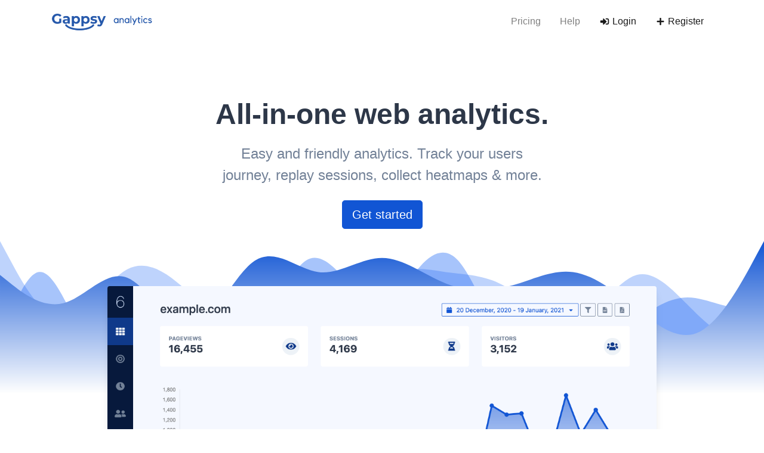

--- FILE ---
content_type: text/html; charset=UTF-8
request_url: https://analytics.gappsy.com/
body_size: 4566
content:
<!DOCTYPE html>
<html lang="en" dir="ltr">
    <head>
        <title>User session analytics - </title>
        <base href="https://analytics.gappsy.com/">
        <meta charset="UTF-8">
        <meta name="viewport" content="width=device-width, initial-scale=1, shrink-to-fit=no" />

                
        
        
        <link rel="alternate" href="https://analytics.gappsy.com/" hreflang="x-default" />
        
        
        <link href="https://analytics.gappsy.com/themes/altum/assets/css/bootstrap.min.css?v=1310" id="css_theme_style" rel="stylesheet" media="screen,print">
                    <link href="https://analytics.gappsy.com/themes/altum/assets/css/custom.css?v=1310" rel="stylesheet" media="screen,print">
                    <link href="https://analytics.gappsy.com/themes/altum/assets/css/animate.min.css?v=1310" rel="stylesheet" media="screen,print">
        
        
                    <!-- Global site tag (gtag.js) - Google Analytics -->
<script async src="https://www.googletagmanager.com/gtag/js?id=UA-149096668-1"></script>
<script>
  window.dataLayer = window.dataLayer || [];
  function gtag(){dataLayer.push(arguments);}
  gtag('js', new Date());

  gtag('config', 'UA-149096668-1');
</script>
        
            </head>

    <body class=" bg-white" data-theme-style="light">
        
                        

        
<nav class="navbar navbar-main mb-8 navbar-expand-lg navbar-light bg-white">
    <div class="container">
        <a class="navbar-brand" href="https://analytics.gappsy.com/">
                            <img src="https://analytics.gappsy.com/uploads/logo/e5d445dd1a0e4923fc6ea160108cf634.png" class="img-fluid navbar-logo" alt="Website Logo" />
                    </a>

        <button class="btn navbar-custom-toggler d-lg-none" type="button" data-toggle="collapse" data-target="#main_navbar" aria-controls="main_navbar" aria-expanded="false" aria-label="Toggle navigation">
            <i class="fa fa-fw fa-bars"></i>
        </button>

        <div class="collapse navbar-collapse justify-content-end" id="main_navbar">
            <ul class="navbar-nav">

                
                <li class="nav-item"><a class="nav-link" href="https://analytics.gappsy.com/#pricing"> Pricing</a></li>

                
                <li class="nav-item"><a class="nav-link" href="https://analytics.gappsy.com/help"> Help</a></li>

                
                    <li class="nav-item active"><a class="nav-link" href="https://analytics.gappsy.com/login"><i class="fa fa-fw fa-sm fa-sign-in-alt"></i> Login</a></li>

                                        <li class="nav-item active"><a class="nav-link" href="https://analytics.gappsy.com/register"><i class="fa fa-fw fa-sm fa-plus"></i> Register</a></li>
                    
                
            </ul>
        </div>
    </div>
</nav>

        
        <main class="animate__animated animate__fadeIn">
            
<div class="index-container">

    <div class="container">
        
        <div class="row justify-content-center">
            <div class="col-11 col-md-10 col-xl-7">
                <h1 class="index-header text-center mb-4">All-in-one web analytics.</h1>
            </div>

            <div class="col-10 col-sm-8 col-xl-6">
                <p class="index-subheader text-center text-muted mb-4">Easy and friendly analytics. Track your users journey, replay sessions, collect heatmaps & more.</p>
            </div>
        </div>

        <div class="text-center">
            <a href="https://analytics.gappsy.com/register" class="btn btn-primary btn-lg">Get started</a>
        </div>
    </div>

    <div class="position-relative">
        <svg class="index-background" height="500px" xmlns="http://www.w3.org/2000/svg" viewBox="0 0 1440 320">
            <defs>
                <linearGradient spreadMethod="pad" id="gradient" x1="0%" y1="0%" x2="0%" y2="100%">
                    <stop offset="0%" style="stop-color:rgb(17, 85, 212);stop-opacity:1;" />
                                            <stop offset="100" style="stop-color:rgb(255, 255, 255);stop-opacity:1;" />
                                    </linearGradient>
            </defs>
            <path fill="#256DF4" opacity="0.3" d="M0,32L20,69.3C40,107,80,181,120,181.3C160,181,200,107,240,85.3C280,64,320,96,360,133.3C400,171,440,213,480,240C520,267,560,277,600,245.3C640,213,680,139,720,106.7C760,75,800,85,840,90.7C880,96,920,96,960,122.7C1000,149,1040,203,1080,192C1120,181,1160,107,1200,96C1240,85,1280,139,1320,176C1360,213,1400,235,1420,245.3L1440,256L1440,320L1420,320C1400,320,1360,320,1320,320C1280,320,1240,320,1200,320C1160,320,1120,320,1080,320C1040,320,1000,320,960,320C920,320,880,320,840,320C800,320,760,320,720,320C680,320,640,320,600,320C560,320,520,320,480,320C440,320,400,320,360,320C320,320,280,320,240,320C200,320,160,320,120,320C80,320,40,320,20,320L0,320Z"></path>
            <path fill="#256DF4" opacity="0.4" d="M0,224L12,192C24,160,48,96,72,90.7C96,85,120,139,144,186.7C168,235,192,277,216,277.3C240,277,264,235,288,197.3C312,160,336,128,360,138.7C384,149,408,203,432,218.7C456,235,480,213,504,176C528,139,552,85,576,69.3C600,53,624,75,648,101.3C672,128,696,160,720,154.7C744,149,768,107,792,80C816,53,840,43,864,69.3C888,96,912,160,936,186.7C960,213,984,203,1008,186.7C1032,171,1056,149,1080,154.7C1104,160,1128,192,1152,197.3C1176,203,1200,181,1224,165.3C1248,149,1272,139,1296,138.7C1320,139,1344,149,1368,154.7C1392,160,1416,160,1428,160L1440,160L1440,320L1428,320C1416,320,1392,320,1368,320C1344,320,1320,320,1296,320C1272,320,1248,320,1224,320C1200,320,1176,320,1152,320C1128,320,1104,320,1080,320C1056,320,1032,320,1008,320C984,320,960,320,936,320C912,320,888,320,864,320C840,320,816,320,792,320C768,320,744,320,720,320C696,320,672,320,648,320C624,320,600,320,576,320C552,320,528,320,504,320C480,320,456,320,432,320C408,320,384,320,360,320C336,320,312,320,288,320C264,320,240,320,216,320C192,320,168,320,144,320C120,320,96,320,72,320C48,320,24,320,12,320L0,320Z"></path>

            <path fill="url(#gradient)" d="M0,96L20,112C40,128,80,160,120,149.3C160,139,200,85,240,101.3C280,117,320,203,360,197.3C400,192,440,96,480,69.3C520,43,560,85,600,90.7C640,96,680,64,720,64C760,64,800,96,840,112C880,128,920,128,960,117.3C1000,107,1040,85,1080,90.7C1120,96,1160,128,1200,160C1240,192,1280,224,1320,202.7C1360,181,1400,107,1420,69.3L1440,32L1440,320L1420,320C1400,320,1360,320,1320,320C1280,320,1240,320,1200,320C1160,320,1120,320,1080,320C1040,320,1000,320,960,320C920,320,880,320,840,320C800,320,760,320,720,320C680,320,640,320,600,320C560,320,520,320,480,320C440,320,400,320,360,320C320,320,280,320,240,320C200,320,160,320,120,320C80,320,40,320,20,320L0,320Z"></path>
        </svg>
    </div>


    <div class="container">
    <div class="row justify-content-center mt-8">
        <div class="col-11 col-md-10">
            <img src="https://analytics.gappsy.com/themes/altum/assets/images/index/hero.png" class="img-fluid shadow-lg rounded" />
        </div>
    </div>
    </div>
</div>


<div class="container mt-10">

    <div class="row justify-content-between">
        <div class="col-12 col-md-6 d-flex flex-column justify-content-center order-1 order-md-0">
            <div class="text-uppercase font-weight-bold text-primary mb-3">Analytics</div>

            <div>
                <h2 class="mb-4">Good & good looking analytics</h2>

                <p class="text-muted">Have you ever felt like you have too much information in front of you and don't know what it means? We are providing you a clean and simple interface with easy to understand analytics.</p>
            </div>
        </div>

        <div class="col-8 col-md-5 text-center mb-5 mb-md-0 order-0 order-md-1">
            <img src="https://analytics.gappsy.com/themes/altum/assets/images/index/analytics.svg" class="img-fluid" />
        </div>
    </div>

    <div class="row justify-content-between mt-9">
        <div class="col-8 col-md-5 text-center mb-5 mb-md-0">
            <img src="https://analytics.gappsy.com/themes/altum/assets/images/index/visitor_behaviour.svg" class="img-fluid" />
        </div>

        <div class="col-12 col-md-6 d-flex flex-column justify-content-center">
            <div class="text-uppercase font-weight-bold text-primary mb-3">Visitor behaviour</div>

            <div>
                <h2 class="mb-4">Understand your users</h2>

                <p class="text-muted">Understanding your users is key to learning how to improve your website. Check each visitors path and what they are doing on your site without intruding they're privacy.</p>
            </div>
        </div>
    </div>

    <div class="row justify-content-between mt-9">
        <div class="col-12 col-md-6 d-flex flex-column justify-content-center order-1 order-md-0">
            <div class="text-uppercase font-weight-bold text-primary mb-3">Realtime data</div>

            <div>
                <h2 class="mb-4">Realtime visitor analytics</h2>

                <p class="text-muted">Curious to see realtime data? You can check and how many users are online, which devices are the most popular and what pages are most accessed.</p>
            </div>
        </div>

        <div class="col-8 col-md-5 text-center mb-5 mb-md-0 order-0 order-md-1">
            <img src="https://analytics.gappsy.com/themes/altum/assets/images/index/realtime_data.svg" class="img-fluid" />
        </div>
    </div>

    <div class="row justify-content-between mt-9">
        <div class="col-8 col-md-5 text-center mb-5 mb-md-0">
            <img src="https://analytics.gappsy.com/themes/altum/assets/images/index/privacy.svg" class="img-fluid" />
        </div>

        <div class="col-12 col-md-6 d-flex flex-column justify-content-center">
            <div class="text-uppercase font-weight-bold text-primary mb-3">Privacy</div>

            <div>
                <h2 class="mb-4">We never sell your data, you own it!</h2>

                <p class="text-muted">Why would you get a service like this compared when Google analytics is available? Because your data matters, we never sell your data and you are in full control of it. You can delete it at any time!</p>
            </div>
        </div>
    </div>

        <div class="row justify-content-between mt-9">
        <div class="col-12 col-md-6 d-flex flex-column justify-content-center order-1 order-md-0">
            <div class="text-uppercase font-weight-bold text-primary mb-3">Session recording</div>

            <div>
                <h2 class="mb-4">Record & replay visitors sessions</h2>

                <p class="text-muted">This is simply the best way to see a visitors journey throughout your website. What they click, where they're going and what they like and do not understand. You can easily replay their sessions and see exactly what they did.</p>
            </div>
        </div>

        <div class="col-8 col-md-5 text-center mb-5 mb-md-0 order-0 order-md-1">
            <img src="https://analytics.gappsy.com/themes/altum/assets/images/index/session_recording.svg" class="img-fluid" />
        </div>
    </div>
    
        <div class="row justify-content-between mt-9">
        <div class="col-8 col-md-5 text-center mb-5 mb-md-0">
            <img src="https://analytics.gappsy.com/themes/altum/assets/images/index/heatmaps.svg" class="img-fluid" />
        </div>

        <div class="col-12 col-md-6 d-flex flex-column justify-content-center">
            <div class="text-uppercase font-weight-bold text-primary mb-3">Heatmaps</div>

            <div>
                <h2 class="mb-4">Heatmaps tracking</h2>

                <p class="text-muted">Heatmaps is a very easy to use feature to test out pages on your website and understand which parts are the most used by a collection of users on your website.</p>
            </div>
        </div>
    </div>
    
</div>


<div class="index-register-container bg-gray-200 mt-9">
    <div class="container">
        <div class="text-center">
            <h2>What other people are saying</h2>
            <p class="text-muted mt-3">Testimonials from people that have used our product.</p>
        </div>

        <div class="row mt-8">
            <div class="col-12 col-md-4 m mb-md-0">
                
<div class="card border-0">
    <div class="card-body">
        <img src="https://images.unsplash.com/photo-1472099645785-5658abf4ff4e?ixlib=rb-1.2.1&ixid=eyJhcHBfaWQiOjEyMDd9&auto=format&fit=facearea&facepad=2.25&w=144&h=144&q=80" class="img-fluid index-testimonial-avatar" />

        <p class="mt-5">
            <span class="text-primary-800 font-weight-bold h4">“</span>
            <span class="font-italic text-muted">Lorem ipsum dolor sit amet, consectetur adipiscing elit. Praesent finibus vestibulum porta. Sed id eros quam. Nunc at nisi vel arcu placerat gravida. Proin lacinia ipsum porttitor, sollicitudin est in, ornare ex. Vivamus eu ex non orci condimentum placerat ac ac nisi. Nam velit libero, hendrerit vitae auctor eget, congue ut ante.</span>
            <span class="text-primary-800 font-weight-bold h4">”</span>
        </p>
        <div class="blockquote-footer mt-4">
            <span class="font-weight-bold">George</span>, <span class="text-muted">Founder of X Machine</span>
        </div>
    </div>
</div>
            </div>

            <div class="col-12 col-md-4 m mb-md-0">
                
<div class="card border-0">
    <div class="card-body">
        <img src="https://images.unsplash.com/photo-1491528323818-fdd1faba62cc?ixlib=rb-1.2.1&ixid=eyJhcHBfaWQiOjEyMDd9&auto=format&fit=facearea&facepad=2&w=144&h=144&q=80" class="img-fluid index-testimonial-avatar" />

        <p class="mt-5">
            <span class="text-primary-800 font-weight-bold h4">“</span>
            <span class="font-italic text-muted">Praesent finibus vestibulum porta. Sed id eros quam. Proin lacinia ipsum porttitor, sollicitudin est in, ornare ex. Vivamus eu ex non orci condimentum placerat ac ac nisi. Nam velit libero, hendrerit vitae auctor eget, congue ut ante.</span>
            <span class="text-primary-800 font-weight-bold h4">”</span>
        </p>
        <div class="blockquote-footer mt-4">
            <span class="font-weight-bold">Calvin</span>, <span class="text-muted">Owner X Website</span>
        </div>
    </div>
</div>
            </div>

            <div class="col-12 col-md-4 m mb-md-0">
                
<div class="card border-0">
    <div class="card-body">
        <img src="https://images.unsplash.com/photo-1487412720507-e7ab37603c6f?ixlib=rb-1.2.1&ixid=eyJhcHBfaWQiOjEyMDd9&auto=format&fit=facearea&facepad=2.25&w=144&h=144&q=80" class="img-fluid index-testimonial-avatar" />

        <p class="mt-5">
            <span class="text-primary-800 font-weight-bold h4">“</span>
            <span class="font-italic text-muted">Lorem ipsum dolor sit amet, consectetur adipiscing elit.Ornare ex. Vivamus eu ex non orci condimentum placerat ac ac nisi. Nam velit libero, hendrerit vitae auctor eget, congue ut ante.</span>
            <span class="text-primary-800 font-weight-bold h4">”</span>
        </p>
        <div class="blockquote-footer mt-4">
            <span class="font-weight-bold">Andrea</span>, <span class="text-muted">Writter at X Magazine</span>
        </div>
    </div>
</div>
            </div>
        </div>
    </div>
</div>

<div id="pricing" class="container mt-10">
    <div class="mb-5 text-center">
        <h2>Choose the perfect plan for you.</h2>

        <p class="text-muted mt-3">Pick and get your plan based on your needs.</p>
    </div>

    



<div class="pricing pricing-palden d-flex flex-wrap justify-content-center">

    
    </div>
</div>
        </main>

        
        <footer class="app-footer m-0">
            
<div class="container d-print-none">
    <div class="d-flex flex-column flex-lg-row justify-content-between mb-3">
        <div class="mb-3 mb-lg-0">
            <a class="h5" href="https://analytics.gappsy.com/">
                                    <img src="https://analytics.gappsy.com/uploads/logo/e5d445dd1a0e4923fc6ea160108cf634.png" class="mb-2 footer-logo" alt="Website Logo" />
                            </a>
            <div>Copyright © 2026 .</div>
        </div>

        <div class="d-flex flex-column flex-lg-row">
            
                            <div class="mb-2 ml-lg-3">
                    <button type="button" data-choose-theme-style="dark" class="btn btn-link text-decoration-none p-0 ">
                        <i class="fa fa-fw fa-sm fa-moon mr-1"></i> Switch to Dark Mode                    </button>
                    <button type="button" data-choose-theme-style="light" class="btn btn-link text-decoration-none p-0 d-none">
                        <i class="fa fa-fw fa-sm fa-sun mr-1"></i> Switch to Light Mode                    </button>
                </div>

                                    </div>
    </div>

    <div class="row">
        <div class="col-12 col-lg mb-3">
            <ul class="list-style-none d-flex flex-column flex-lg-row flex-wrap m-0">
                
                            </ul>
        </div>


        <div class="col-12 col-lg-auto">
            <div class="d-flex flex-wrap">
                                                                                                                                                                                                                                                                                                                            </div>
        </div>
    </div>
</div>
        </footer>

        
        
<input type="hidden" name="global_url" value="https://analytics.gappsy.com/" />
<input type="hidden" name="global_token" value="d322010f72b2ae5b73cb3a041569d014" />
<input type="hidden" name="global_number_decimal_point" value="." />
<input type="hidden" name="global_number_thousands_separator" value="," />

<script>
    /* Some global variables */
    window.altum = {};
    let global_token = document.querySelector('input[name="global_token"]').value;
    let url = document.querySelector('input[name="global_url"]').value;
    let decimal_point = document.querySelector('[name="global_number_decimal_point"]').value;
    let thousands_separator = document.querySelector('[name="global_number_thousands_separator"]').value;
</script>

                    <script src="https://analytics.gappsy.com/themes/altum/assets/js/libraries/jquery.min.js?v=1310"></script>
                    <script src="https://analytics.gappsy.com/themes/altum/assets/js/libraries/popper.min.js?v=1310"></script>
                    <script src="https://analytics.gappsy.com/themes/altum/assets/js/libraries/bootstrap.min.js?v=1310"></script>
                    <script src="https://analytics.gappsy.com/themes/altum/assets/js/main.js?v=1310"></script>
                    <script src="https://analytics.gappsy.com/themes/altum/assets/js/functions.js?v=1310"></script>
                    <script src="https://analytics.gappsy.com/themes/altum/assets/js/libraries/fontawesome.min.js?v=1310"></script>
                    <script src="https://analytics.gappsy.com/themes/altum/assets/js/libraries/fontawesome-solid.min.js?v=1310"></script>
                    <script src="https://analytics.gappsy.com/themes/altum/assets/js/libraries/fontawesome-brands.modified.js?v=1310"></script>
        
        <script>
    document.querySelectorAll('[data-choose-theme-style]').forEach(theme => {
        theme.addEventListener('click', event => {
            let chosen_theme_style = event.currentTarget.getAttribute('data-choose-theme-style');

            /* Set a cookie with the new theme style */
            set_cookie('theme_style', chosen_theme_style, 30, "\/");

            /* Change the css and button on the page */
            let css = document.querySelector(`#css_theme_style`);

            document.querySelector(`[data-theme-style]`).setAttribute('data-theme-style', chosen_theme_style);

            switch(chosen_theme_style) {
                case 'dark':
                    css.setAttribute('href', "https:\/\/analytics.gappsy.com\/themes\/altum\/assets\/css\/bootstrap-dark.min.css?v=1310");
                    document.querySelector(`[data-choose-theme-style="dark"]`).classList.add('d-none');
                    document.querySelector(`[data-choose-theme-style="light"]`).classList.remove('d-none');
                    break;

                case 'light':
                    css.setAttribute('href', "https:\/\/analytics.gappsy.com\/themes\/altum\/assets\/css\/bootstrap.min.css?v=1310");
                    document.querySelector(`[data-choose-theme-style="dark"]`).classList.remove('d-none');
                    document.querySelector(`[data-choose-theme-style="light"]`).classList.add('d-none');
                    break;
            }

            event.preventDefault();
        });
    })
</script>
    </body>
</html>


--- FILE ---
content_type: text/css
request_url: https://analytics.gappsy.com/themes/altum/assets/css/custom.css?v=1310
body_size: 2569
content:
body {
	width: 100%;
	height: 100%;
}

.app-container {

}

.app-sidebar {
	min-width: 60px;
	width: 60px;
	background: var(--primary-900);
	overflow-y: auto;
	position: fixed;
	height: 100%;
}

[data-theme-style="dark"] .app-sidebar {
	background: var(--gray-100);
}

.app-sidebar-title {
	display: flex;
	justify-content: center;
	align-items: center;
	padding: .5rem;
	height: 75px;
}

.app-sidebar-title a {
	font-size: 2.3rem;
	font-weight: lighter;
	color: var(--primary-100);
}

[data-theme-style="dark"] .app-sidebar-title a {
	color: var(--gray-700);
}

.app-sidebar-title a:hover {
	text-decoration: none;
}


.app-sidebar-links {
	display: flex;
	flex-direction: column;
	align-items: center;
	list-style: none;
	padding: 0;
	margin: 0;
}

.app-sidebar-links li {
	transition: all .3s;
	width: 100%;
}

.app-sidebar-links li a {
	width: 100%;
	display: flex;
	align-items: center;
	justify-content: center;
	padding: 1.35rem 1rem;

	font-size: 1.3rem;
	color: var(--gray-600);
}

.app-sidebar-links li:hover {
	color: var(--gray-100);
	background:var(--primary-800);
}

.app-sidebar-links li:hover a {
	color: var(--gray-100);
}

[data-theme-style="dark"] .app-sidebar-links li a:hover {
	color: var(--gray-400);
}

.app-sidebar-links li.active {
	background:var(--primary-700);
}

.app-sidebar-links li.active a {
	color: var(--gray-100);
}

.app-content {
	margin-left: 60px;
	flex-grow: 1;
	overflow: auto;
}


[dir="rtl"] .app-content {
	margin-left: initial;
	margin-right: 60px;
}

@media print {
	.app-content {
		margin-left: 0 !important;
	}
}

.app-navbar {
	min-height: 75px;
	border-bottom: 1px solid var(--gray-300);
}

[data-theme-style="dark"] .app-navbar {
	border-color: var(--gray-200);
}

.app-navbar-avatar {
	width: 35px;
	height: 35px;
	border-radius: 50%;
}

.navbar .dropdown-item svg {
	color: var(--gray-700);
}

.navbar .dropdown-item:active svg {
	color: white;
}

/* Footer */
.app-footer {
	margin: 3rem 0 0 0;
	padding-top: 3rem;
	padding-bottom: 3rem;
	background: var(--gray-200);
}

[data-theme-style="dark"] .app-footer {
	background: hsla(225, 15%, 5%, 1);
}

.app-footer {
	color: var(--gray-700);
}

.app-footer a:not(.dropdown-item), .app-footer a:hover:not(.dropdown-item) {
	color: var(--gray-700);
}

.app-footer button, .app-footer button:hover {
	color: var(--gray-700) !important;
}

.app-footer a.icon {
	color: var(--gray-700);
}

.footer-logo {
	max-height: 2.5rem;
	height: 2.5rem;
}

/* Filters */
.filters-dropdown {
	width: 18rem;
	max-height: 30rem;
	overflow-y: auto;
}

.visitor-avatar {
	width: 40px;
	height: 40px;
}

.team-user-avatar {
	width: 45px;
	height: 45px;
}

.visitor-big-avatar {
	width: 75px;
	height: 75px;
}

canvas {
	-moz-user-select: none;
	-webkit-user-select: none;
	-ms-user-select: none;
}

.modal-header {
	padding: 1rem;
	border-bottom: 0;
}

.modal-subheader {
	padding: 0 1rem;
	border-bottom: 0;
	margin: 0;
}

.modal-content {
	padding: 1rem;
	border: none;
	box-shadow: none;
	-webkit-box-shadow: none;
}

/* Forms */
.input-group-text {
	font-size: 0.9rem;
}

/* Custom breadcrumbs */
.custom-breadcrumbs {
	list-style: none;
	padding: 0;
	display: flex;
	flex-wrap: wrap;
}

.custom-breadcrumbs > li {
	margin-right: .5rem;
}

.custom-breadcrumbs > li > a {
	color: var(--gray);
}

.custom-breadcrumbs > li > svg {
	color: var(--gray-400);
	margin-left: .5rem;
}

.custom-breadcrumbs > li.active {
}

/* Helper classes */
.list-style-none {
	list-style: none;
	padding: 0;
}

.appearance-none {
	appearance: none;
	-moz-appearance: none;
	-webkit-appearance: none;
}

.select-custom-altum {
	background: url("data:image/svg+xml,%3csvg xmlns='http://www.w3.org/2000/svg' viewBox='0 0 4 5'%3e%3cpath fill='%232D3748' d='M2 0L0 2h4zm0 5L0 3h4z'/%3e%3c/svg%3e") no-repeat right .75rem center/8px 10px;
	padding: .375rem 1.75rem .375rem .75rem;
	background-color: var(--gray-200);
}

.clickable {
	cursor: pointer;
}

.icon-favicon {
	width: 1rem;
	height: 1rem;
}

/* Navbar custom menu */
.navbar-main .navbar-nav > li > a {
	padding: 1rem 0 !important;
}

@media (min-width: 992px) {
	.navbar-main .navbar-nav > li > a {
		padding: 1rem !important;
	}
}

.navbar-logo {
	max-height: 2.5rem;
	height: 2.5rem;
}

.navbar-avatar {
	width: 20px;
	height: 20px;
	border-radius: 50%;
}

.navbar-custom-toggler {
	padding: 0.5rem .8rem;
	font-size: 1.25rem;
	line-height: 1;
	background-color: transparent;
	border-radius: .25rem;

	color: var(--gray-700);
	border-color: var(--gray-300);
}

.chart-container {
	position: relative;
	margin: auto;
	height: 250px;
	width: 100%;
}

/* Index */
.index-container {
	width: 100%;
	padding: 0;
}

@media (min-width: 576px) {
	.index-container {
		width: 100%;
		background: unset;
	}
}

.index-header {
	font-size: 3rem;
	line-height: 1;
	font-weight: bold;
}

.index-subheader {
	font-size: 1.5rem;
}

.index-background {
	position: absolute;
	top: 2rem;
	width: 100%;
	height: auto;
}

@media (min-width: 768px) {
	.index-background {
		top: -.5rem;
	}
}


.index-register-container {
	padding: 6rem 0;
}

.index-testimonial-avatar {
	width: 100px;
	height: 100px;
	border-radius: 50%;
	transform: translateY(-70%);
	border: 4px solid white;
	position: absolute;
	left: 50%;
	margin-left: -52px;
}

/* Header container */
.header {
	margin-bottom: 3rem;
}

.user-avatar {
	border-radius: 50%;
	max-width: 70px;
	max-height: 70px;
}

/* Others */
.container-disabled {
	pointer-events: none;
	opacity: .5;
}

.container-disabled-simple {
	pointer-events: none;
}

/* Other animations */
@keyframes slowbounce {
	from {
		-webkit-transform: translateY(0px);
		transform: translateY(0px);
	}
	to {
		-webkit-transform: translateY(-30px);
		transform: translateY(-30px);
	}
}

/* Tables */
.table-custom-container {
	border: 1px solid var(--gray-300);
	border-radius: .25rem;
}

.table-custom {
	margin-bottom: 0;
}

.table-custom thead th {
	border-top: 0;
	border-bottom: 0;
	color: var(--primary-900);
	background: var(--gray-100);
}

[data-theme-style="dark"] .table-custom thead th {
	background: var(--white);
	color: var(--gray-800)
}

.table-custom th {
	padding: 1.25rem 1rem;
}

.table-custom td {
	padding: 1.25rem 1rem;
	background: var(--white);
	vertical-align: middle;
}

[data-theme-style="dark"] .table-custom tbody tr td {
	border-color: var(--gray-200)
}

.table-custom tbody tr {
	transition: all .3s ease-in-out;
}

.table-custom tbody tr:hover td {
	background: var(--gray-100);;
}


/* Custom PRE container */
.pre-custom {
	background: var(--gray-300);
	padding: 2rem;
	font-size: 0.75rem;
}

/* Heatmaps */
.heatmap-container {
	position: relative;
	overflow: scroll;
	overflow-x: hidden;
	transform-origin: top left;
	height: 900px;
}

.heatmap-container iframe {
	border: 0;
	overflow: scroll;
}

.heatmap-canvas {
	position:absolute;
	z-index: 1;
	top: 0;
	left: 0;
	opacity: 0.75;
}


/* Helpers */
.zoomer {
	transition: transform .3s ease-in-out;
}
.zoomer:hover {
	transform: scale(1.02);
}

/* Pricing */
.pricing {
	width: 100%;
	margin: 0 auto 3em;
}
.pricing-item {
	position: relative;
	display: flex;
	flex-direction: column;
	align-items: stretch;
	text-align: center;
	flex: 0 1 100%;
}

@media (min-width: 768px) {
	.pricing-item {
		flex: 0 1 315px;
	}
}


.pricing-feature-list {
	text-align: left;
}

.pricing-palden .pricing-item {
	cursor: default;
	color: #7b7f84;
	background: #f5f8ff;
	border-radius: .25rem;
	margin: 2rem 0 2rem 0;
}

@media (min-width: 768px) {
	.pricing-palden .pricing-item {
		margin: 2rem 2rem 2rem 0;
	}
}

.pricing-palden .pricing-deco {
	border-radius: .5rem .5rem 0 0;
	background: var(--primary);
	padding: 2em 0 9em;
	position: relative;
}

.pricing-palden .pricing-deco-img {
	position: absolute;
	bottom: 0;
	left: 0;
	width: 100%;
	height: 170px;
}

.pricing-palden .pricing-title {
	font-size: 0.75em;
	margin-bottom: 3em;
	text-transform: uppercase;
	letter-spacing: 5px;
	color: #fff;
}

.pricing-palden .deco-layer {
	transition: transform 0.5s;
}


.pricing-palden .icon {
	font-size: 2.5em;
}

.pricing-palden .pricing-price {
	font-size: 5em;
	font-weight: bold;
	padding: 0;
	color: #fff;
	margin: 0 0 0.25em 0;
	line-height: 0.75;
}

.pricing-palden .pricing-currency {
	font-size: 0.7rem;
	vertical-align: top;
}

.pricing-palden .pricing-sub {
	font-size: 0.9rem;
	margin: 2rem 0;
	color: #fff;
}

.pricing-palden .pricing__sentence {
	font-weight: bold;
	margin: 0 0 1em 0;
	padding: 0 0 0.5em;
}

.pricing-palden .pricing-feature-list {
	margin: 0;
	padding: 0.25em 2.5rem 2.5em;
	list-style: none;
}

.pricing-palden .pricing-feature {
	padding: 1em 0;
}

.pricing-palden .pricing-action {
	font-weight: bold;
	margin: auto 2.5rem 1.5rem 2.5rem;
	font-size: 1rem;
}

.pricing-palden .pricing-action:hover, .pricing-palden .pricing-action:focus {
}

.pricing-palden .pricing-action-disabled {
	font-weight: bold;
	font-size: 1rem;
	margin: auto 2.5rem 1.5rem 2.5rem;
}

.pricing-palden .pricing-item--featured .pricing-deco {
	padding: 5em 0 8.885em 0;
}

/* Custom Radio Boxes */
.custom-radio-box {
	cursor: pointer;
}

.custom-radio-box .custom-radio-box-main-text {
	font-size: 2.25rem;
}

.custom-radio-box .custom-radio-box-main-icon {
	font-size: 2.5rem;
}

.custom-radio-box input[type="radio"] + div {
	transition: all .3s ease-in-out;
}

.custom-radio-box input[type="radio"]:checked + div {
	background: var(--primary);
	color: white;
}

.custom-radio-box input[type="radio"] + div .payment-price-savings {
	color: var(--gray);
}

.custom-radio-box input[type="radio"]:checked + div .payment-price-savings {
	color: var(--primary-200);
}

/* Round circles */
.round-circle-sm {
	width: 1.5rem;
	height: 1.5rem;
	display: flex;
	justify-content: center;
	align-items: center;
	border-radius: 50%;
}

.round-circle-md {
	width: 2.5rem;
	height: 2.5rem;
	display: flex;
	justify-content: center;
	align-items: center;
	border-radius: 50%;
}

.round-circle-lg {
	width: 4.5rem;
	height: 4.5rem;
	display: flex;
	justify-content: center;
	align-items: center;
	border-radius: 50%;
}

/* Cards icons for analytics */
.analytics-go-back {
	position: absolute;
	left: 1.25rem;
}

/* Badge colors */
.badge-primary {
	color: hsl(211, 100%, 35%);
	background-color: hsl(211, 100%, 85%);
}

[data-theme-style="dark"] .badge-primary {
	background-color: hsl(211, 100%, 35%);
	color: hsl(211, 100%, 85%);
}

.badge-secondary {
	color: hsl(208, 7%, 35%);
	background-color: hsl(208, 7%, 85%);
}

[data-theme-style="dark"] .badge-secondary {
	background-color: hsl(208, 7%, 35%);
	color: hsl(208, 7%, 85%);
}

.badge-success {
	color: hsla(134, 50%, 30%, 1);
	background-color: hsla(134, 50%, 85%, 1);
}

[data-theme-style="dark"] .badge-success {
	background-color: hsla(134, 50%, 30%, 1);
	color: hsla(134, 50%, 85%, 1);
}

.badge-danger {
	color: hsla(354, 70%, 35%, 1);
	background-color: hsla(354, 70%, 85%, 1);
}

[data-theme-style="dark"] .badge-danger {
	background-color: hsla(354, 70%, 35%, 1);
	color: hsla(354, 70%, 85%, 1);
}

.badge-warning {
	background-color: hsla(45, 100%, 85%, 1);;
	color: hsla(40, 80%, 30%, 1);
}

[data-theme-style="dark"] .badge-warning {
	background-color: hsla(50, 20%, 20%, 1);
	color: hsla(45, 100%, 85%, 1);
}

.badge-info {
	color: hsla(188, 60%, 30%, 1);
	background-color: hsla(188, 78%, 85%, 1);
}

[data-theme-style="dark"] .badge-info {
	background-color: hsla(188, 60%, 30%, 1);
	color: hsla(188, 78%, 85%, 1);
}

.badge-light {
	color: hsla(210, 15%, 35%, 1);
	background-color: hsl(210, 17%, 95%);
}

[data-theme-style="dark"] .badge-light {
	background-color: hsla(210, 15%, 35%, 1);
	color: hsl(210, 17%, 95%);
}

.badge-dark {
	color: hsla(210, 10%, 90%, 1);
	background-color: hsla(210, 10%, 20%, 1);
}

[data-theme-style="dark"] .badge-dark {
	background-color: hsla(210, 10%, 90%, 1);
	color: hsla(210, 10%, 20%, 1);
}

/* Invoice css */
.invoice-table th {
	border-top: 0 !important;
}

@media print {
	.invoice-logo {
		filter: grayscale(100%);
	}
}



--- FILE ---
content_type: image/svg+xml
request_url: https://analytics.gappsy.com/themes/altum/assets/images/index/privacy.svg
body_size: 11565
content:
<svg id="bcdff026-9b21-4da7-924c-007c0e295dcb" data-name="Layer 1" xmlns="http://www.w3.org/2000/svg" width="921.67049" height="831.29516" viewBox="0 0 921.67049 831.29516"><title>privacy_protection</title><circle cx="436.46932" cy="576.55581" r="216.46236" fill="#f2f2f2"/><ellipse cx="405.89011" cy="803.23377" rx="205.41211" ry="28.06139" fill="#3f3d56"/><ellipse cx="550.93528" cy="262.3079" rx="14.54025" ry="7.05806" transform="translate(-194.02831 154.86044) rotate(-18.57978)" fill="#3f3d56"/><path d="M521.45984,294.47867l76.27461-34.75382S726.95654,210.88119,837.5,330.10945c0,0-49.54223-31.8027-87.09376,10.207,0,0-70.66206-19.1171-129.961,51.12411,0,0-92.74716,14.04481-131.3753,63.26528,0,0-43.06382-6.62283-60.20459,47.97007a1.6372,1.6372,0,0,1-2.70874.67441h0a1.62664,1.62664,0,0,1-.46047-.85878C424.08674,494.05426,405.14671,381.5055,521.45984,294.47867Z" transform="translate(-139.16475 -34.35242)" fill="#1155d4"/><path d="M521.45984,294.47867l76.27461-34.75382S726.95654,210.88119,837.5,330.10945c0,0-49.54223-31.8027-87.09376,10.207,0,0-70.66206-19.1171-129.961,51.12411,0,0-92.74716,14.04481-131.3753,63.26528,0,0-43.06382-6.62283-60.20459,47.97007a1.6372,1.6372,0,0,1-2.70874.67441h0a1.62664,1.62664,0,0,1-.46047-.85878C424.08674,494.05426,405.14671,381.5055,521.45984,294.47867Z" transform="translate(-139.16475 -34.35242)" opacity="0.2"/><polygon points="405.524 404.125 437.285 409.419 447.872 359.13 422.287 348.543 405.524 404.125" fill="#2f2e41"/><circle cx="449.19566" cy="366.62921" r="27.34998" fill="#a0616a"/><path d="M576.44995,416.42113s2.64677,33.52578-17.64515,36.17255,17.64515,62.64026,27.35,61.758,27.35-65.287,27.35-65.287S590.56606,433.184,598.50638,419.0679Z" transform="translate(-139.16475 -34.35242)" fill="#a0616a"/><path d="M542.483,538.61376s3.529,25.58546,14.11612,25.58546-7.05806-29.11449-7.05806-29.11449Z" transform="translate(-139.16475 -34.35242)" fill="#a0616a"/><path d="M696.87806,564.19922s26.46772,22.05643,22.93869,29.11449-26.46772-7.94031-28.23223-25.58546Z" transform="translate(-139.16475 -34.35242)" fill="#a0616a"/><path d="M537.1895,648.89592l-16.76289,62.64026-18.5274,75.87413h17.64514s6.1758-23.82095,17.64515-36.17255c0,0,11.46934-19.40966,11.46934-32.64352l27.35-64.40478Z" transform="translate(-139.16475 -34.35242)" fill="#a0616a"/><path d="M609.53459,652.425l5.29355,59.11123s-.88226,42.34835,0,52.05318,0,23.82095,0,23.82095h15.88063s14.99837-52.05318,10.58708-80.28541l6.1758-66.1693Z" transform="translate(-139.16475 -34.35242)" fill="#a0616a"/><path d="M588.36042,490.08961s-23.77-18.83744-17.61966-45.15014c0,0-23.84643,1.03728-33.55126,10.74211s2.64677,42.34835,2.64677,42.34835,21.17417,35.29029,17.64514,51.17092-41.46609,99.69507-29.11449,104.98861,87.34347,23.82095,125.28054-7.05806c0,0,9.70483-87.34347-29.11449-115.5757V509.49927s7.058-6.1758,3.529-22.05643c0,0,14.99838-27.35,6.17581-32.64352s-29.0887-13.05117-29.0887-13.05117S606.88782,481.267,588.36042,490.08961Z" transform="translate(-139.16475 -34.35242)" fill="#2f2e41"/><path d="M542.483,455.68158S531.0137,453.91706,519.54435,470.68s-41.46609,43.23061-27.35,56.46447,52.05318,22.05643,52.05318,22.05643l8.82257-15.88063-37.93706-18.52741,31.76126-23.82094Z" transform="translate(-139.16475 -34.35242)" fill="#2f2e41"/><path d="M629.82651,455.68158s12.3516,0,17.64514,14.99837,36.17255,66.1693,36.17255,66.1693l17.64515,27.35-12.3516,14.11612-34.408-38.81932-32.64352-53.8177Z" transform="translate(-139.16475 -34.35242)" fill="#2f2e41"/><path d="M523.07338,785.64579h-24.7032l-5.29355,43.23061s-14.11611,22.93869,7.05806,20.29192,14.11612-26.46772,14.11612-26.46772l5.29354-8.82257,1.76452,18.5274,1.76451-.88226V811.23125S532.77821,802.40868,523.07338,785.64579Z" transform="translate(-139.16475 -34.35242)" fill="#2f2e41"/><path d="M635.12005,785.64579l-22.93869-1.76451-4.41128,49.40641s-2.64677,18.5274,13.23386,15.88063S631.591,831.52317,631.591,831.52317v-27.35Z" transform="translate(-139.16475 -34.35242)" fill="#2f2e41"/><path d="M568.50963,373.19052s-12.85305,4.28435-13.5057,21.2042a30.01115,30.01115,0,0,0,.89217,8.03435c.72373,3.0672,1.189,9.66685-4.41983,18.29121a181.06369,181.06369,0,0,0-10.27641,17.67686l-.04021.08042,14.11612,1.76452,3.00156-23.39848a116.515,116.515,0,0,1,9.25236-32.84814l.09768-.21785s6.1758,11.46935,18.5274,11.46935l-4.41128-4.41129s19.40966,7.94031,26.46772,7.94031c0,0,5.29354,3.529,0,8.82258s-15.88063,17.64514-9.70483,27.35.88225,12.3516.88225,12.3516l9.70483-5.29354,4.41129-2.64677v3.529l22.93869-2.64677s6.1758-.88226-7.05806-15.88063c0,0-3.49462-5.82437-1.96569-10.8478a25.33854,25.33854,0,0,0,.96317-11.85005C625.41814,385.12415,613.78618,352.24167,568.50963,373.19052Z" transform="translate(-139.16475 -34.35242)" fill="#2f2e41"/><path d="M706.47248,591.74916c8.72963-8.8774-.939-27.26315-1.69463-28.66107L605.07538,359.49481a2.596,2.596,0,0,0-4.6629,2.28336L700.16491,565.4725l.028.051c.099.182,9.72559,18.46593,1.15184,23.70465-9.23357,5.64577-20.00163-3.50035-20.10924-3.59337a2.59558,2.59558,0,1,0-3.39362,3.92828c.5565.4811,13.7801,11.69562,26.21089,4.09426A12.57535,12.57535,0,0,0,706.47248,591.74916Z" transform="translate(-139.16475 -34.35242)" fill="#3f3d56"/><path d="M514.32738,279.88055l73.87332-33.6597s125.15392-47.306,232.21725,68.16875c0,0-47.98254-30.80149-84.35187,9.88562,0,0-68.43748-18.51526-125.8696,49.51461,0,0-89.8273,13.60266-127.23935,61.27357,0,0-43.00714-6.61412-59.06065,48.95392l-2.221-2.184S397.22106,367.50085,514.32738,279.88055Z" transform="translate(-139.16475 -34.35242)" fill="#1155d4"/><path d="M514.69194,279.67125s-36.17255,121.75151-31.76126,155.27728" transform="translate(-139.16475 -34.35242)" fill="#3f3d56"/><path d="M552.92157,262.29546s45.58481,102.95475,57.05415,111.77732" transform="translate(-139.16475 -34.35242)" fill="#3f3d56"/><path d="M587.91929,246.14548s117.34022,70.58058,148.21922,78.52089" transform="translate(-139.16475 -34.35242)" fill="#3f3d56"/><path d="M411.50669,832.89852c-.212-.34649-5.21175-8.69467-6.94509-26.02988-1.58988-15.90414-.56756-42.71181,13.33526-80.1063,26.33846-70.84137-6.06985-128.00009-6.401-128.56945l1.59889-.92757c.08392.14437,8.44654,14.7176,13.3867,37.92324a165.44659,165.44659,0,0,1-6.85216,92.218c-26.29335,70.72046-6.74568,104.19892-6.54536,104.52916Z" transform="translate(-139.16475 -34.35242)" fill="#3f3d56"/><circle cx="262.04295" cy="547.66925" r="12.01157" fill="#3f3d56"/><circle cx="299.92559" cy="592.01966" r="12.01157" fill="#3f3d56"/><circle cx="274.05452" cy="621.5866" r="12.01157" fill="#1155d4"/><circle cx="305.46939" cy="646.5337" r="12.01157" fill="#1155d4"/><circle cx="264.81485" cy="685.34031" r="12.01157" fill="#3f3d56"/><path d="M418.76307,833.34065s-12.01156-29.56694,24.02314-51.74214Z" transform="translate(-139.16475 -34.35242)" fill="#3f3d56"/><path d="M403.99071,832.80432s-5.46658-31.442-47.77694-31.1725Z" transform="translate(-139.16475 -34.35242)" fill="#3f3d56"/><polygon points="191.762 0 234.041 23.132 152.123 77.386 112.936 51.535 191.762 0" fill="#3f3d56"/><polygon points="90.089 73.493 0 131.572 41.837 156.437 131.892 96.318 90.089 73.493" fill="#3f3d56"/><path d="M245.83478,79.01991a35.50777,35.50777,0,0,0-19.113,24.204,10.49372,10.49372,0,0,0,3.44177,10.49713l26.04431,21.99527a12.07189,12.07189,0,0,0,13.651,1.3169c10.58913-5.87205,27.59406-18.1986,20.0009-33.80926A10.79238,10.79238,0,0,0,286.1,98.954l-29.0262-19.19415A11.3309,11.3309,0,0,0,245.83478,79.01991Z" transform="translate(-139.16475 -34.35242)" fill="#d0cde1"/><ellipse cx="301.38909" cy="130.98402" rx="42.84102" ry="29.09417" transform="translate(-122.82677 260.14939) rotate(-53.33029)" fill="#3f3d56"/><path d="M288.12757,164.85893c5.28053,3.934,17.83968-3.82122,29.12941-17.57854q1.49993-1.82442,2.96537-3.78865,1.0734-1.443,2.06913-2.88554c10.46805-15.12554,14.60605-29.96212,9.19925-33.98731-5.4465-4.0575-18.62519,4.31143-30.17828,18.87094q-.96769,1.22355-1.91649,2.49625a98.89706,98.89706,0,0,0-6.05725,9.13963C285.89261,149.90734,283.47226,161.3905,288.12757,164.85893Z" transform="translate(-139.16475 -34.35242)" opacity="0.2"/><path d="M293.33871,137.12571,317.257,147.28039l17.11321,7.26465,2.53083-3.41577L322.29148,140.6062l-20.979-15.11637q-.96769,1.22355-1.91649,2.49625A98.89706,98.89706,0,0,0,293.33871,137.12571Z" transform="translate(-139.16475 -34.35242)" fill="#d0cde1"/><circle cx="199.8441" cy="120.82018" r="5.19893" fill="#d0cde1"/><path d="M340.53451,210.09164a2.48185,2.48185,0,0,1,1.17624-.59983c28.00239-5.78582,45.62246-21.9089,53.86527-49.28893a2.49108,2.49108,0,0,1,4.77075,1.43591c-8.6965,28.88662-28.085,46.62787-57.62822,52.73218a2.49139,2.49139,0,0,1-2.184-4.27933Z" transform="translate(-139.16475 -34.35242)" fill="#1155d4"/><path d="M333.643,188.41487a2.47686,2.47686,0,0,1,1.17625-.59983c20.99616-4.33861,34.20718-16.42723,40.388-36.95671a2.49108,2.49108,0,0,1,4.77075,1.4359c-6.66287,22.13125-21.51666,35.72308-44.151,40.4a2.49139,2.49139,0,0,1-2.18405-4.27932Z" transform="translate(-139.16475 -34.35242)" fill="#1155d4"/><path d="M350.71665,232.28949a2.47682,2.47682,0,0,1,1.17625-.59983c27.945-5.774,58.50393-33.73665,66.72989-61.0606a2.49108,2.49108,0,0,1,4.77075,1.4359c-8.6898,28.86511-40.97163,58.40431-70.49285,64.50385a2.49138,2.49138,0,0,1-2.184-4.27932Z" transform="translate(-139.16475 -34.35242)" fill="#1155d4"/><polygon points="729.909 0 687.63 23.132 769.547 77.386 808.734 51.535 729.909 0" fill="#3f3d56"/><polygon points="831.582 73.493 921.67 131.572 879.833 156.437 789.779 96.318 831.582 73.493" fill="#3f3d56"/><path d="M954.16522,79.01991a35.50777,35.50777,0,0,1,19.113,24.204,10.49372,10.49372,0,0,1-3.44177,10.49713l-26.04431,21.99527a12.07189,12.07189,0,0,1-13.651,1.3169c-10.58913-5.87205-27.59406-18.1986-20.0009-33.80926a10.79238,10.79238,0,0,1,3.75978-4.27l29.0262-19.19415A11.3309,11.3309,0,0,1,954.16522,79.01991Z" transform="translate(-139.16475 -34.35242)" fill="#d0cde1"/><ellipse cx="898.61091" cy="130.98402" rx="29.09417" ry="42.84102" transform="translate(-39.54578 528.222) rotate(-36.66971)" fill="#3f3d56"/><path d="M911.87243,164.85893c-5.28053,3.934-17.83968-3.82122-29.12941-17.57854q-1.49992-1.82442-2.96537-3.78865-1.0734-1.443-2.06913-2.88554c-10.46805-15.12554-14.606-29.96212-9.19925-33.98731,5.4465-4.0575,18.62519,4.31143,30.17828,18.87094q.96769,1.22355,1.91649,2.49625a98.89706,98.89706,0,0,1,6.05725,9.13963C914.10739,149.90734,916.52774,161.3905,911.87243,164.85893Z" transform="translate(-139.16475 -34.35242)" opacity="0.2"/><path d="M906.66129,137.12571,882.743,147.28039,865.62981,154.545l-2.53083-3.41577,14.60954-10.52307,20.979-15.11637q.96769,1.22355,1.91649,2.49625A98.89706,98.89706,0,0,1,906.66129,137.12571Z" transform="translate(-139.16475 -34.35242)" fill="#d0cde1"/><circle cx="721.8264" cy="120.82018" r="5.19893" fill="#d0cde1"/><path d="M859.46549,210.09164a2.48185,2.48185,0,0,0-1.17624-.59983c-28.00239-5.78582-45.62246-21.9089-53.86527-49.28893a2.49108,2.49108,0,0,0-4.77075,1.43591c8.6965,28.88662,28.085,46.62787,57.62822,52.73218a2.49139,2.49139,0,0,0,2.184-4.27933Z" transform="translate(-139.16475 -34.35242)" fill="#1155d4"/><path d="M866.357,188.41487a2.47686,2.47686,0,0,0-1.17625-.59983c-20.99616-4.33861-34.20718-16.42723-40.388-36.95671a2.49108,2.49108,0,0,0-4.77075,1.4359c6.66287,22.13125,21.51666,35.72308,44.151,40.4a2.49139,2.49139,0,0,0,2.184-4.27932Z" transform="translate(-139.16475 -34.35242)" fill="#1155d4"/><path d="M849.28335,232.28949a2.47682,2.47682,0,0,0-1.17625-.59983c-27.945-5.774-58.50393-33.73665-66.72989-61.0606a2.49108,2.49108,0,0,0-4.77075,1.4359c8.6898,28.86511,40.97163,58.40431,70.49285,64.50385a2.49138,2.49138,0,0,0,2.184-4.27932Z" transform="translate(-139.16475 -34.35242)" fill="#1155d4"/></svg>

--- FILE ---
content_type: image/svg+xml
request_url: https://analytics.gappsy.com/themes/altum/assets/images/index/analytics.svg
body_size: 35408
content:
<svg id="fb8df35c-97a2-484c-ac16-3c830d03619c" data-name="Layer 1" xmlns="http://www.w3.org/2000/svg" xmlns:xlink="http://www.w3.org/1999/xlink" width="1028" height="739" viewBox="0 0 1028 739"><defs><linearGradient id="abc71e73-d4d0-48d8-8443-969b5fcd59ae" x1="210.01" y1="811.87" x2="210.01" y2="341.61" gradientTransform="matrix(-1, 0, 0, 1, 421, 0)" gradientUnits="userSpaceOnUse"><stop offset="0" stop-color="gray" stop-opacity="0.25"/><stop offset="0.54" stop-color="gray" stop-opacity="0.12"/><stop offset="1" stop-color="gray" stop-opacity="0.1"/></linearGradient><linearGradient id="bdd0ebe0-6a5f-4260-a4c1-52643e5fb488" x1="978.5" y1="806.5" x2="978.5" y2="315.5" gradientTransform="matrix(1, 0, 0, 1, 0, 0)" xlink:href="#abc71e73-d4d0-48d8-8443-969b5fcd59ae"/></defs><title>growth analytics</title><path d="M500.59,135.41l-15.52,9.85,9.42-17.14a15.35,15.35,0,0,0-9.38-3.35h-.25a18.09,18.09,0,0,1-3.22-.23l-5.26,3.33,2.25-4.1a18.72,18.72,0,0,1-9.2-7l-9.41,6L466,111.94c-5.5-6.6-12.92-10.66-21.09-10.66-9.79,0-18.51,5.83-24.14,14.9a18,18,0,0,1-16,8.6h-.52c-10.81,0-19.57,12.26-19.57,27.37s8.76,27.37,19.57,27.37a14.71,14.71,0,0,0,6.81-1.7c7.05-3.67,16.31-3.74,23.69-.47a24.71,24.71,0,0,0,20.14,0,28.27,28.27,0,0,1,23.47.45,14.72,14.72,0,0,0,6.75,1.67c10.81,0,19.57-12.25,19.57-27.37A34.77,34.77,0,0,0,500.59,135.41Z" transform="translate(-86 -80.5)" fill="#f2f2f2"/><path d="M471.34,175.46a28.9,28.9,0,0,0-16.77,1.83,24.69,24.69,0,0,1-20.13,0,28.25,28.25,0,0,0-23.69.46,14.6,14.6,0,0,1-6.81,1.71c-9.61,0-17.59-9.67-19.26-22.43a18.43,18.43,0,0,0,4.8-5.18c5.63-9.07,14.35-14.89,24.14-14.89s18.41,5.75,24,14.73a18.52,18.52,0,0,0,15.95,8.76h.25C461.5,160.4,468.12,166.53,471.34,175.46Z" transform="translate(-86 -80.5)" opacity="0.03"/><path d="M368.13,561.77l-6.29-3.91c-.6-.37-1.19-.77-1.79-1.15a59.86,59.86,0,0,0,6.05-116.62l.31,24.66-13.55-26.83h-.17a59.87,59.87,0,0,0-62.58,57c-.06,1.15,0,2.27,0,3.4-4.71-5.38-9-11.15-11.83-17.47-5.73-12.79-5.84-27.28-5.39-44.9.9-34.9,2.41-70.08,4.37-105.14a59.85,59.85,0,0,0,53.16-56.64c.08-1.83.05-3.63,0-5.43,0-.45,0-.89-.07-1.34-.12-1.74-.28-3.46-.55-5.16,0-.28-.1-.55-.15-.82-.24-1.44-.54-2.86-.88-4.26-.13-.53-.26-1.05-.4-1.57-.42-1.53-.88-3-1.42-4.52-.18-.49-.39-1-.58-1.46-.42-1.09-.88-2.17-1.37-3.23-.26-.56-.51-1.12-.78-1.67-.08-.14-.13-.29-.21-.43l0,0a59.84,59.84,0,0,0-70.28-30.36l.4,32.1-13.4-26.52A59.57,59.57,0,0,0,212.12,284h-.06c.09.43.22.84.32,1.26.19.79.39,1.57.61,2.35.28,1,.6,2,.93,3,.25.74.49,1.47.77,2.2.41,1.06.87,2.09,1.33,3.12.27.6.51,1.22.8,1.81q1.14,2.32,2.48,4.53c.31.52.66,1,1,1.51.64,1,1.28,2,2,2.93.43.59.89,1.16,1.34,1.73.66.83,1.33,1.65,2,2.44.49.57,1,1.12,1.51,1.66.74.78,1.49,1.53,2.27,2.26.52.49,1,1,1.57,1.46.88.79,1.8,1.53,2.73,2.26.47.37.93.75,1.41,1.11,1.42,1,2.88,2,4.39,3,.28.17.59.31.87.48,1.27.74,2.55,1.45,3.87,2.09.57.28,1.15.53,1.73.79,1.08.48,2.17.95,3.29,1.38l2,.7c1.1.37,2.22.72,3.35,1,.66.18,1.33.37,2,.53,1.22.29,2.47.53,3.73.75l.24.05q-1.23,22.19-2.2,44.39a59.83,59.83,0,0,0-83.07-26l10.58,29-21.77-20.9a59.66,59.66,0,0,0-19.34,41.34,58.5,58.5,0,0,0,1.52,16.49A59.84,59.84,0,0,0,256.36,431c0,1.5-.1,3-.14,4.51-.4,15.54-.9,34.88,6.85,52.15,5.25,11.7,13.69,21.21,22,29.73,5.43,5.54,11.06,10.91,16.83,16.1a60.09,60.09,0,0,0,21.62,18c9.48,7.3,19.3,14.17,29.45,20.51l6.34,3.94c5.7,3.53,11.54,7.16,17.26,10.93-1-.1-2-.21-3-.26a59.89,59.89,0,0,0-58.94,39L352.05,656l-41.14-9.54a59.89,59.89,0,0,0,85.82,53.92L394,703.83q-2.76,3.43-5.45,6.82c-24.34,30.83-31.11,60.09-19.06,82.4l14.66-7.91C372.37,763.42,390,735.62,401.57,721q2.64-3.33,5.36-6.7c15.55-19.32,33.17-41.22,32.74-68.08C439,605.71,399.71,581.35,368.13,561.77Z" transform="translate(-86 -80.5)" fill="#f2f2f2"/><path d="M639.07,517.51l7.84-4.88c.75-.47,1.48-1,2.23-1.44a74.69,74.69,0,0,1-61.95-70.11,74,74,0,0,1,6.45-34,74.8,74.8,0,0,1,48-41.38l-.39,30.77L658.12,363l.2,0a74.7,74.7,0,0,1,78.09,71.13c.07,1.43,0,2.83,0,4.24,5.89-6.71,11.23-13.91,14.76-21.79,7.16-16,7.3-34,6.73-56-1.12-43.55-3-87.43-5.45-131.17a74.66,74.66,0,0,1-66.32-70.67c-.1-2.28-.07-4.53,0-6.77q0-.84.09-1.68c.14-2.17.35-4.32.67-6.43.05-.35.13-.69.19-1q.46-2.7,1.11-5.32c.16-.65.32-1.31.49-2,.53-1.9,1.1-3.79,1.77-5.63.22-.62.48-1.21.72-1.82.54-1.37,1.11-2.71,1.72-4,.32-.69.63-1.39,1-2.08.08-.17.16-.36.25-.53l0,0a74.6,74.6,0,0,1,87.68-37.87l-.5,40,16.72-33.08A74.27,74.27,0,0,1,833.7,171h.08c-.11.53-.28,1-.4,1.57-.24,1-.49,2-.76,2.93-.35,1.25-.75,2.47-1.16,3.69-.31.92-.61,1.84-1,2.75-.51,1.32-1.08,2.61-1.66,3.89-.34.75-.64,1.52-1,2.26-1,1.93-2,3.82-3.09,5.65-.38.65-.82,1.26-1.23,1.89-.8,1.24-1.61,2.46-2.48,3.65-.54.74-1.11,1.44-1.67,2.16-.82,1-1.65,2.06-2.53,3.05q-.92,1-1.89,2.07c-.91,1-1.86,1.9-2.82,2.82-.65.61-1.29,1.23-2,1.82-1.11,1-2.25,1.9-3.42,2.81-.58.46-1.15.95-1.75,1.39-1.77,1.3-3.59,2.54-5.48,3.69-.35.21-.73.39-1.09.6q-2.35,1.4-4.82,2.61c-.71.35-1.44.65-2.16,1-1.35.61-2.71,1.19-4.1,1.72-.82.31-1.64.6-2.46.88-1.38.47-2.77.89-4.18,1.28-.83.23-1.66.46-2.51.67-1.53.36-3.08.66-4.65.93l-.31.06q1.56,27.69,2.75,55.39a74.62,74.62,0,0,1,103.64-32.4L866.44,288l27.15-26.07a74.4,74.4,0,0,1,24.13,51.57A72.94,72.94,0,0,1,915.83,334a74.66,74.66,0,0,1-137.32,20.34c0,1.87.13,3.76.18,5.63.5,19.39,1.12,43.52-8.54,65.06-6.55,14.61-17.09,26.46-27.51,37.09q-10.17,10.38-21,20.09a74.94,74.94,0,0,1-27,22.43c-11.83,9.11-24.08,17.68-36.74,25.6L650,535.17c-7.11,4.4-14.39,8.93-21.54,13.63,1.26-.12,2.5-.26,3.78-.32a74.72,74.72,0,0,1,73.53,48.62l-46.66,38,51.33-11.89a74.73,74.73,0,0,1-107.08,67.26c1.16,1.44,2.31,2.88,3.47,4.31,2.29,2.85,4.58,5.69,6.81,8.51,30.36,38.45,38.81,75,23.77,102.8l-18.28-9.87c14.63-27.1-7.38-61.78-21.81-80-2.19-2.77-4.43-5.56-6.68-8.36-19.4-24.1-41.39-51.42-40.85-84.93C550.62,572.32,599.66,541.93,639.07,517.51Z" transform="translate(-86 -80.5)" fill="#f2f2f2"/><path d="M964.66,268.71V619.29a7.21,7.21,0,0,1-7.21,7.21H242.86a7.2,7.2,0,0,1-7.2-7.21V268.71a7.2,7.2,0,0,1,7.2-7.21H957.45A7.21,7.21,0,0,1,964.66,268.71Z" transform="translate(-86 -80.5)" fill="#3f3d56"/><path d="M964.66,266.31V282.5h-729V266.31a4.81,4.81,0,0,1,4.81-4.81H959.85A4.81,4.81,0,0,1,964.66,266.31Z" transform="translate(-86 -80.5)" fill="#cbceda"/><circle cx="165.66" cy="191" r="5" fill="#1155d4"/><circle cx="179.66" cy="191" r="5" fill="#1155d4"/><circle cx="193.66" cy="191" r="5" fill="#1155d4"/><path d="M847.48,517.47v60.18l-495.2.27-.45-120.3c5.23,15.41,18.14,18.18,40.87-9,55.55-66.34,131.06-83.8,189.51-85.63,40-1.26,79.91,7,118,23.41,15.82,6.83,78.34,14.18,119.6,17.46a29.9,29.9,0,0,1,27.55,29.74Z" transform="translate(-86 -80.5)" fill="#1155d4" opacity="0.2"/><path d="M847.48,458.62v119.6H351.83v-26C366,548.65,419,534.92,444.41,497c30.4-45.4,71.72-57.34,103.69-58.59,21.91-.87,43.72,4.76,64.54,16,23.42,12.64,68.57,27.89,102.87-16.38,37.94-48.95,96.22-8.61,111,6.22C831.79,449.49,847.48,458.62,847.48,458.62Z" transform="translate(-86 -80.5)" fill="#1155d4" opacity="0.2"/><polyline points="265.83 251.28 265.83 495.84 761.48 495.84" fill="none" stroke="#1155d4" stroke-miterlimit="10" stroke-width="2"/><line x1="328.28" y1="495.84" x2="328.28" y2="346.75" fill="none" stroke="#1155d4" stroke-miterlimit="10"/><line x1="388.44" y1="495.84" x2="388.44" y2="306.87" fill="none" stroke="#1155d4" stroke-miterlimit="10"/><line x1="448.6" y1="495.84" x2="448.6" y2="287.9" fill="none" stroke="#1155d4" stroke-miterlimit="10"/><line x1="508.76" y1="495.84" x2="508.76" y2="282.02" fill="none" stroke="#1155d4" stroke-miterlimit="10"/><line x1="568.92" y1="495.84" x2="568.92" y2="288.56" fill="none" stroke="#1155d4" stroke-miterlimit="10"/><line x1="629.08" y1="495.84" x2="629.08" y2="312.75" fill="none" stroke="#1155d4" stroke-miterlimit="10"/><line x1="689.24" y1="495.84" x2="689.24" y2="325.17" fill="none" stroke="#1155d4" stroke-miterlimit="10"/><circle cx="327.95" cy="344.79" r="11.12" fill="#1155d4"/><circle cx="388.11" cy="306.87" r="11.12" fill="#1155d4"/><circle cx="448.27" cy="288.56" r="11.12" fill="#1155d4"/><circle cx="508.42" cy="282.02" r="11.12" fill="#1155d4"/><circle cx="568.58" cy="288.56" r="11.12" fill="#1155d4"/><circle cx="628.74" cy="313.4" r="11.12" fill="#1155d4"/><circle cx="688.9" cy="326.48" r="11.12" fill="#1155d4"/><ellipse cx="514" cy="718" rx="514" ry="21" fill="#3f3d56"/><path d="M143.54,433.22a4.67,4.67,0,0,1-.81,2.42c4-.12,7.55-2.75,11.24-4-.66,3.88,0,8.48.5,11.78a49.16,49.16,0,0,0,2.38,9.39c2.53,10.87,7.14,21.56,11.27,32a64.31,64.31,0,0,1,4,12.87c2.81,16.85-6.91,33.15-8.75,50.12a9.51,9.51,0,0,0,0,2.82,3.59,3.59,0,0,0-.44.57c-6.79,10.42-5.91,27.86-4.69,40.2s5.13,24.24,8.82,36.09a70.67,70.67,0,0,1,2.57,10,66.43,66.43,0,0,1,.28,14c-1.22,21.71-4.28,43.61-.67,65,2.63,15.59,8.37,29.77,9,45.56a7.67,7.67,0,0,1,2.2-3l1.08,41.47a2.41,2.41,0,0,0,.78,2.1c.77.49,1.77,0,2.68-.13,2.64-.32,4.33,2.55,6.08,4.54,2.63,3,6.68,4.42,10.65,4.73a46.83,46.83,0,0,0,11.9-1.08c1.83-.33,3.77-.71,5.14-2a6.37,6.37,0,0,0,1.74-5.49c-.78-6.11-7.36-9.59-10.67-14.8-3.91-6.16-3-14.41-6.82-20.64-1.31-2.13-3.12-3.93-4.29-6.14a24.5,24.5,0,0,1-1.39-4.22,12.27,12.27,0,0,1,3.34,1.59c-.36-3.24-.73-6.49-1.09-9.74l-.16-1.4c-.49-4.39-1-8.77-1.36-13.17-1.23-14.48,2.88-28.67,0-42.92-.6-3,.36-6.13,1.25-9.08A226.28,226.28,0,0,0,208.49,631c.36-6.18.35-12.14,2.33-18,2.32,9.45,9.49,16.9,14,25.57,2.78,5.4,4.51,11.3,7.54,16.56,1.46,2.56,3.24,5,4.17,7.78,1.44,4.35.68,9.07,0,13.61-3.25,23.5-2.87,47.42-1.83,71.12a112.68,112.68,0,0,1-6.21,26.55c-1.24,3.38-2.59,7.32-.67,10.37a10.69,10.69,0,0,0,3,2.8,70.6,70.6,0,0,0,8.94,5.41,4.62,4.62,0,0,0,3.13.72,7.19,7.19,0,0,0,1.9-1c2.43-1.46,5.57-1.23,8.25-.29s5.1,2.51,7.7,3.64A26.28,26.28,0,0,0,278,797.06c2.42-.67,5-1.95,5.75-4.32s-.63-4.87-2.54-6.43-4.27-2.4-6.46-3.54a26.52,26.52,0,0,1-11.23-11.21,52.07,52.07,0,0,1-3.54-9.87q-1.74-6.12-3.47-12.24a17.25,17.25,0,0,1,1.88,1.43c1.63-20.2,3.28-40.46,7.61-60.26,2.07-9.47,4.77-19.06,3.72-28.69-.55-5.06-2.13-9.95-3.63-14.82q-7-22.79-12.26-46.06a15.5,15.5,0,0,0,3-5,36.85,36.85,0,0,0,1.83-10.6,509.92,509.92,0,0,0-.2-73c-.46-6.16-1.18-12.63-3.6-18.23l1.42,0c-1.69,0-4.45-16.78-4.78-18.65-1.13-6.48-1.92-13-3.09-19.47-.57-3.15-1.21-6.3-2-9.4-.54-2.06-2.7-14.85-4.42-16.28a2.14,2.14,0,0,0-.62-.36,12.22,12.22,0,0,0-5.31-6.9c-2.77-1.56-6.07-1.61-9.3-1.36q-1.37-2-2.74-3.95a23.11,23.11,0,0,1-3.79-7.19,17.58,17.58,0,0,1-.46-3.32c0-.75-.05-1.5-.08-2.25,0-.38,0-.75,0-1.13a18.53,18.53,0,0,0-.24-2.23v0c-.1-.61-.25-1.2-.41-1.8-.07-.25-.16-.51-.24-.76-.46-1.51-1-3-1.4-4.52-1.23-4.91-.61-10.06-.42-15.12s-.14-10.42-3-14.64c-2.09-3.1-5.44-5.45-6.56-9-.53-1.69-.5-3.55-1.28-5.15a8.54,8.54,0,0,0-4.56-3.82c-2.26-1-6.8-2.32-9.23-1.15a3.59,3.59,0,0,0-1.18.94c-2.57.13-5.16.48-7.42-.65-1.74-.87-3-2.52-4.69-3.47-4-2.24-9.1,0-12.66,2.92a36.5,36.5,0,0,0-11.87,17.88c-1.58,5.41-2.22,11.73-6.75,15.14-1.88,1.41-4.3,2.19-5.67,4.08a10.39,10.39,0,0,0-1.5,5.09c-.47,4.1-.86,8.32.23,12.3.82,3,2.43,5.68,3.43,8.6A22.65,22.65,0,0,1,138,432.27,7.47,7.47,0,0,0,143.54,433.22ZM239.7,554.55a10.76,10.76,0,0,0,5.39-7.17c.11.39.2.78.3,1.17a27.77,27.77,0,0,1-.75,15.78A56.76,56.76,0,0,0,239.7,554.55Zm2-22.14a41.17,41.17,0,0,1-4.2-7.63c-1.54-4.32-1.19-9-.82-13.62a64.26,64.26,0,0,1,1.44-10.36A220.84,220.84,0,0,0,241.73,532.41Z" transform="translate(-86 -80.5)" fill="url(#abc71e73-d4d0-48d8-8443-969b5fcd59ae)"/><path d="M203,349.56a8.43,8.43,0,0,1,4.48,3.79c.76,1.59.74,3.44,1.26,5.12,1.1,3.54,4.4,5.88,6.44,9,2.78,4.19,3.11,9.53,2.92,14.55s-.79,10.15.42,15c.59,2.37,1.61,4.64,2,7.05.5,2.94.08,6,.81,8.89a22.91,22.91,0,0,0,3.73,7.14l6.51,9.52A73.79,73.79,0,0,1,223,427a15.33,15.33,0,0,0,4.64,7l-4.71-5.7a13.3,13.3,0,0,0-3.5-3.32c-1.73-1-3.77-1.14-5.71-1.53-3.74-.76-7.47-2.67-9.3-6-2.43-4.48-.88-10.1-2.23-15-1-3.58-3.46-6.53-5.16-9.84-3.84-7.47-3.61-16.29-4.81-24.62-.51-3.53-1.3-7-1.32-10.62,0-2.63.26-7.65,3-9C196.31,347.25,200.77,348.61,203,349.56Z" transform="translate(-86 -80.5)" fill="#3f3d56"/><path d="M255.42,744.21l5,17.77a51.76,51.76,0,0,0,3.48,9.81,26.11,26.11,0,0,0,11,11.15c2.15,1.13,4.48,2,6.35,3.52s3.21,4.07,2.49,6.39-3.27,3.63-5.65,4.3a25.62,25.62,0,0,1-17-1.23c-2.55-1.13-4.93-2.69-7.56-3.62s-5.73-1.17-8.11.29a7.11,7.11,0,0,1-1.87,1,4.46,4.46,0,0,1-3.08-.71,68.68,68.68,0,0,1-8.79-5.38,10.39,10.39,0,0,1-2.9-2.78c-1.9-3-.56-7,.65-10.31a113.11,113.11,0,0,0,6.23-27.49,2.89,2.89,0,0,1,.91-2.23,2.82,2.82,0,0,1,1.44-.32l21.36-1" transform="translate(-86 -80.5)" fill="#575a89"/><path d="M200.12,762c1.15,2.19,2.94,4,4.22,6.11,3.75,6.19,2.86,14.39,6.71,20.51,3.25,5.18,9.72,8.65,10.49,14.72a6.38,6.38,0,0,1-1.71,5.45c-1.35,1.25-3.26,1.62-5.06,1.94a45.22,45.22,0,0,1-11.69,1.08c-3.91-.31-7.89-1.75-10.47-4.71-1.73-2-3.38-4.83-6-4.5-.9.11-1.88.61-2.64.12a2.42,2.42,0,0,1-.76-2.08l-1.18-45.47c3.78-.41,10.33-1.91,14-.61C199.19,755.67,198.68,759.23,200.12,762Z" transform="translate(-86 -80.5)" fill="#575a89"/><path d="M237.44,551.81c9.22,11.47,11.95,26.66,14.91,41.08q5.72,27.9,14.06,55.18c1.48,4.84,3,9.7,3.57,14.73,1,9.58-1.62,19.11-3.66,28.52-4.25,19.69-5.87,39.83-7.47,59.91A19.14,19.14,0,0,0,235.63,750c-1.08-24.21-1.57-48.67,1.71-72.69.62-4.51,1.37-9.2,0-13.52-.92-2.78-2.66-5.19-4.11-7.73-3-5.24-4.68-11.1-7.41-16.47-4.39-8.62-11.44-16-13.72-25.42-1.95,5.84-1.94,11.76-2.29,17.9a227.33,227.33,0,0,1-9,51.42c-.88,2.94-1.82,6-1.23,9,2.8,14.18-1.24,28.28,0,42.68.36,4.37.85,8.73,1.33,13.09l.16,1.4,1.08,9.68c-4-2.73-8.23-2.34-13.06-2.09a14.06,14.06,0,0,0-4.78.84A7.79,7.79,0,0,0,180,762.4c-.58-15.7-6.23-29.8-8.81-45.29-3.55-21.32-.55-43.1.66-64.68a67,67,0,0,0-.28-13.95,71.82,71.82,0,0,0-2.53-10c-3.62-11.78-7.47-23.61-8.67-35.88s-2.06-29.6,4.61-40c2.06-3.2,7.13-1.76,10.33-3.84a26.05,26.05,0,0,1,8.2-3.36C201,541.34,219.56,550.27,237.44,551.81Z" transform="translate(-86 -80.5)" fill="#3c354c"/><path d="M205.87,409.47c.39,4.37,1.31,9.52,5.29,11.36,2.26,1,4.88.65,7.32,1.05,4.62.75,8.42,4.3,10.56,8.46s2.88,8.89,3.38,13.54c.62,5.83.82,12.15-2.38,17.06-2.58,4-7,6.39-11.64,7.62a32.45,32.45,0,0,1-27.11-5,60.77,60.77,0,0,1-10-9.86c-6.64-7.73-13.33-16.2-14.69-26.3-.16-1.15-.15-2.54.79-3.22a3.47,3.47,0,0,1,2.14-.42l6.37.11c1.61,0,3.43,0,4.53-1.21s1-2.75,1-4.23L181,399.94a2.66,2.66,0,0,1,.43-1.87,2.43,2.43,0,0,1,1.46-.63c3.51-.59,7.18,0,10.61-.95,3.27-.9,8.4-4.65,10.8-.8C206.3,399,205.54,405.74,205.87,409.47Z" transform="translate(-86 -80.5)" fill="#ffc1c7"/><path d="M205.87,409.47c.39,4.37,1.31,9.52,5.29,11.36,2.26,1,4.88.65,7.32,1.05,4.62.75,8.42,4.3,10.56,8.46s2.88,8.89,3.38,13.54c.62,5.83.82,12.15-2.38,17.06-2.58,4-7,6.39-11.64,7.62a32.45,32.45,0,0,1-27.11-5,60.77,60.77,0,0,1-10-9.86c-6.64-7.73-13.33-16.2-14.69-26.3-.16-1.15-.15-2.54.79-3.22a3.47,3.47,0,0,1,2.14-.42l6.37.11c1.61,0,3.43,0,4.53-1.21s1-2.75,1-4.23L181,399.94a2.66,2.66,0,0,1,.43-1.87,2.43,2.43,0,0,1,1.46-.63c3.51-.59,7.18,0,10.61-.95,3.27-.9,8.4-4.65,10.8-.8C206.3,399,205.54,405.74,205.87,409.47Z" transform="translate(-86 -80.5)" opacity="0.1"/><circle cx="103.84" cy="303.43" r="24.33" fill="#ffc1c7"/><path d="M216,451.61c3.93.07,8.37-1,10.27-4.48,1.3-2.36,1.09-5.23.84-7.91l-1.41-15c3.82-.4,7.93-.74,11.26,1.15,4.43,2.51,6,8.07,6.52,13.13.93,9.5-.58,19.09-.06,28.62.44,8,2.29,16.26-.07,23.93-1,3.2-2.66,6.15-3.74,9.32-1.35,4-1.7,8.3-2,12.53-.37,4.54-.72,9.24.8,13.54,1.27,3.6,3.75,6.63,5.52,10,2.9,5.58,3.52,13.1-.84,17.63-4,4.14-10.58,4.31-16.17,3s-11-3.81-16.7-4.05c-10.12-.43-19.14,6.14-29,8.27a9,9,0,0,1-4.05.14,10,10,0,0,1-3.26-1.78l-5.42-3.9a7.47,7.47,0,0,1-2.62-2.65,7.18,7.18,0,0,1-.34-3.8c1.82-16.88,11.37-33.08,8.61-49.83a64.35,64.35,0,0,0-3.92-12.8c-6.87-17.58-15.11-35.84-12.44-54.53.58-4.14,1.8-8.37,4.65-11.43s7.67-4.58,11.36-2.62,5,6.32,6.63,10.11a46.6,46.6,0,0,0,14.48,18.68c2.68,2.06,5.93,4.69,9.44,4.78C208,451.79,212,451.53,216,451.61Z" transform="translate(-86 -80.5)" fill="#ff6584"/><path d="M251.24,489.41c5.9,6.55,7.06,16,7.71,24.78a509.62,509.62,0,0,1,.19,72.58,37.16,37.16,0,0,1-1.79,10.55c-1.26,3.35-3.62,6.45-6.94,7.79-2.13.86-5.1.63-6.06-1.46-.88-1.91.43-4,1.42-5.9a21.41,21.41,0,0,0,2.16-13.94c-1.21.88-1.64,2.47-2,3.93L244,595.86c-2.61-.38-3.59-3.57-4-6.17-.76-4.72-1.49-9.75.4-14.14,1-2.34,2.7-4.33,3.71-6.67,2.55-5.88,3.55-12.6,1.91-18.8a220.29,220.29,0,0,1-7.16-64.2A27.36,27.36,0,0,0,251.24,489.41Z" transform="translate(-86 -80.5)" fill="#ffc1c7"/><path d="M256.81,496a89.81,89.81,0,0,0-21.52,2.84c-.93-4.58-.48-9.32,0-14l3.1-32c.23-2.37-.21-24.14,4.38-20.29,1.69,1.42,3.82,14.14,4.35,16.19.8,3.08,1.43,6.2,2,9.34,1.15,6.43,1.93,12.92,3,19.36C252.43,479.35,255.15,496,256.81,496Z" transform="translate(-86 -80.5)" fill="#ff6584"/><path d="M199.12,353a4.31,4.31,0,0,0-.5-2.19,3.67,3.67,0,0,0-2.61-1.37c-3.52-.55-7.37.87-10.54-.74-1.72-.87-2.94-2.5-4.61-3.45-4-2.23-9,0-12.45,2.91a36.27,36.27,0,0,0-11.66,17.76c-1.56,5.38-2.19,11.67-6.64,15.06-1.85,1.4-4.23,2.18-5.58,4.06a10.35,10.35,0,0,0-1.47,5c-.46,4.08-.85,8.28.22,12.24.81,3,2.39,5.64,3.38,8.54a22.69,22.69,0,0,1-6.19,23.61,7.3,7.3,0,0,0,5.45.94,4.79,4.79,0,0,1-.79,2.41c5.69-.18,10.64-5.73,16.21-4.52,4.26.92,6.63,5.31,9.8,8.3,4.09,3.84,10.44,5.45,15.57,3.17s8.25-8.76,6.07-13.94c-2.48-5.89-10.13-8.22-12.78-14-2.05-4.5-.53-9.77-1-14.7-.37-4.23-2.2-8.18-3.34-12.28s-1.51-8.78.81-12.34c2.46-3.79,7.17-5.26,11.46-6.66C197.62,367.66,199.48,362.78,199.12,353Z" transform="translate(-86 -80.5)" fill="#3f3d56"/><path d="M193.14,440.47c.69-3.4,1.38-7,.15-10.26-2.27-6-9.72-7.93-14.87-11.82a20.16,20.16,0,0,1-6.62-8.82c-.93-2.46-1.06-5.84,1.24-7.1a5.61,5.61,0,0,1,2.87-.51c8,.19,15.39,4.55,21.54,9.72,3.58,3,7,6.44,8.76,10.76a35.24,35.24,0,0,1,2,9.67L209.5,443A171.8,171.8,0,0,1,211,461.85a84.49,84.49,0,0,1-.68,10.79c-.32,2.54-.8,5.17-2.29,7.25-2.77,3.88-8.12,4.75-12.89,4.88a22.57,22.57,0,0,1-5.39-.34c-7.93-1.72-13.95-12.83-7.94-19.69,2.55-2.91,6.37-3,7.83-7C191.52,452.43,192,446,193.14,440.47Z" transform="translate(-86 -80.5)" fill="#ffc1c7"/><path d="M186.69,442.38,193,452.61a4.69,4.69,0,0,1,.77,1.76c.17,1.33-.82,2.51-1.61,3.6-5.4,7.36-4,17.5-2.4,26.48a48,48,0,0,1-33.05-38.92c-.79-5.35-2.06-14.16,2.69-17.64C170.79,419.49,181.33,433.61,186.69,442.38Z" transform="translate(-86 -80.5)" fill="#ff6584"/><path d="M218.48,421.88c-2.44-.4-5.06,0-7.32-1.05-4-1.84-4.9-7-5.29-11.36,0-.41-.05-.85-.07-1.32a36,36,0,0,1,4.63-4,22.76,22.76,0,0,1,4.73-2.09l4.42-1.55a25,25,0,0,1,1,3.59c.5,2.94.08,6,.81,8.89a22.91,22.91,0,0,0,3.73,7.14l6.51,9.52q-1.77-.42-3.51-.93C225.85,425.27,222.48,422.53,218.48,421.88Z" transform="translate(-86 -80.5)" fill="#3f3d56"/><path d="M1101,464c-1.16-5.63-3.33-11-4.64-16.58a69.07,69.07,0,0,0-2.17-8.61,20.53,20.53,0,0,0-1.73-3.52l.62-.58c-2.06-3.48-2.14-7.84-3.11-11.8-.84-3.41-2.51-6.53-3.52-9.89-1.4-4.66-1.59-9.92-4.48-13.77-1.14-1.52-2.63-2.71-3.9-4.12-1.46-1.61-2.61-3.5-4.09-5.08-4.3-4.58-10.78-6-16.91-6.66s-12.47-.65-18.12-3.2c-2.37-1.07-4.87-2.6-7.35-2.42a35.37,35.37,0,0,1-3.83-4.35,59.22,59.22,0,0,1-5.12-7.25,26.69,26.69,0,0,0,2.74-6.44l.41-.29c1.61-1.22,3-2.81,4.58-4,1.39-1,3.18-2.05,3.33-3.83s-1.46-3.14-2.46-4.61c-3.61-5.27.38-13.52-3.32-18.73-1.85-2.61-5.08-3.6-8-4.87-4-1.76-7.57-4.29-11.54-6s-8.56-2.64-12.56-1c-7.48,3.1-10.17,13.75-17.77,16.53a3.73,3.73,0,0,0-2.11,1.25c-.93,1.52-2.16,10.47-1.94,12.32.29,2.45.88,3.66,2.57,4.52,0,.52,0,1.05,0,1.58,0,12.73,8.82,23.3,20.45,25.48a17.7,17.7,0,0,1,2.82,3.93,15,15,0,0,1,1,4.75,2.88,2.88,0,0,0-1.34-.28,3.86,3.86,0,0,0-3.17,2.77,13.66,13.66,0,0,0-.49,4.52,3.07,3.07,0,0,1-.88,2.59,2.69,2.69,0,0,1-1.21.38,28.35,28.35,0,0,1-4.68.48c-2.6,0-5.39-.65-7.68.62s-3.33,4-4.43,6.47a40.06,40.06,0,0,1-6.23,9.75c-2.8,3.24-6.28,6.31-7.07,10.6a1.51,1.51,0,0,0,0,.3c-2.19,1-4.43,3.4-6,4.61A114.66,114.66,0,0,0,949,437c-2.81,2.71-6.6,6.07-8.34,9.69a13.63,13.63,0,0,1-3.48,4c-2.85,1.85-6.53.87-9.74-.17-8.9-2.87-17.85-5.77-26.15-10.16a2.05,2.05,0,0,0-1.4-.35,1.53,1.53,0,0,0-.7.46,3.3,3.3,0,0,0-.22-.3c-2.24-2.42-5.76-2.58-7-6.28a21.76,21.76,0,0,1-.73-3.59,39.35,39.35,0,0,0-3.77-10.14,3.78,3.78,0,0,0-1.24-1.66,2.29,2.29,0,0,0-3,.95,5.58,5.58,0,0,0-.64,3.43c.08,1.3.27,2.81-.63,3.74a3.06,3.06,0,0,1-1.28.72c-2.89.94-6.07.1-8.77-1.31s-5.13-3.37-7.8-4.86a40.37,40.37,0,0,0-4.36-2.06c-1.54-.64-3.68-1.06-4.54.41-.69,1.18,0,2.69.8,3.81a30.39,30.39,0,0,0,4.65,5.28c5.2,4.65,11.75,7.24,17.85,10.48a91.07,91.07,0,0,1,15,10,7.74,7.74,0,0,0-.33,1.79,8.5,8.5,0,0,0,2.78,6.27,23.57,23.57,0,0,0,5.77,3.78q15.88,8.25,32,16.07a5.52,5.52,0,0,0,2.23.72c2.18.05,3.57-2.31,5.32-3.67s4-1.74,6.11-2.45c3.75-1.29,7-3.74,10.21-6.16l10.23-7.74c5.15-3.89,10.43-8,14.75-12.8a9.22,9.22,0,0,0,2.28,3c-.84,1.87.91,3.81,1.33,5.83a23.77,23.77,0,0,1,.11,4,36.64,36.64,0,0,0,1,5.77,55.07,55.07,0,0,1,.68,9.35c0,3.49.11,7,.16,10.48.07,4.52.14,9.09-.81,13.5-1.29,6-4.45,11.7-4.2,17.86a6.88,6.88,0,0,1-.33,3.42c-2.61,5-4.67,10.51-7.48,15.43a16.9,16.9,0,0,0-2,3.86,6.55,6.55,0,0,0,.4,4.27,14.52,14.52,0,0,0-1.83,6.51c-.19,5.65,2.08,11,3.17,16.57,1,5.11,1,10.35,1.15,15.56.77,24.38,5.54,48.48,6.53,72.85a236.68,236.68,0,0,1-1,33.68c-.73,7.22-1.81,14.42-2.21,21.68-1.15,20.6,3.15,41,7.42,61.2a8,8,0,0,1,5.08-2.75c-.52,2-1.21,4.6-1.93,6.52a7.57,7.57,0,0,0-2.94,1.06c-2.49,1.59-3.34,4.85-4.79,7.49-3.17,5.75-9.4,8.7-14.51,12.65-2.45,1.89-4.92,4.78-4.15,7.85,8.85,2.57,18.49,4.85,27,1.31,3.46-1.43,6.7-3.8,10.41-3.92,2.82-.09,5.7,1.14,8.4.3a3,3,0,0,0,1.66-1.15,4,4,0,0,0,.44-2,132.83,132.83,0,0,0-.06-14.11c-.23-4,.18-7-3.07-7.56a31.65,31.65,0,0,1-1.79-6.23c0-.39-.09-.8-.14-1.21a14.88,14.88,0,0,0,2.67-.22,13,13,0,0,0,1.61-.38c-.17-.69-.32-1.39-.46-2.08-.28-1.39-.5-2.78-.68-4.17s-.31-2.8-.41-4.2c0-.71-.08-1.41-.11-2.12-.06-1.41-.08-2.82-.07-4.24s0-2.83.1-4.25.14-2.84.24-4.26c.24-3.55.59-7.1.94-10.62q1.53-15.51,3.08-31c.3-3.1.61-6.21.65-9.32a41.47,41.47,0,0,0-.26-5.57c-.53-4.48-1.94-9-2-13.42a18.14,18.14,0,0,1,.08-2.21,15.31,15.31,0,0,1,.37-2.2c.09-.4.21-.8.33-1.19.25-.79.53-1.56.78-2.35.13-.39.25-.79.36-1.19a27,27,0,0,0,.73-5.15c0-.58.07-1.16.1-1.74l1.23-24.38c.2-3.91.53-8.13,2.06-11.62a12.41,12.41,0,0,1,2.83-4.09c-.31-.83,0-2.23.86-2.45a206.49,206.49,0,0,1-.37,37.38c-.44,3.9-1.09,7.77-1.27,11.69-.38,8.64,1.53,17.19,2.2,25.81s0,17.5,0,26.25c-.07,15.05,1.59,30.05,3.24,45l1,.66c0,1.32.15,2.76.13,4a3.63,3.63,0,0,0,.13,1.28l-.42,0a6,6,0,0,0-4.7,3,19.11,19.11,0,0,0-2.13,5.5,11.45,11.45,0,0,0-.6,4.44c.38,2.85,2.8,5,3.44,7.8,1.17,5.07-3.8,10.54-1.54,15.2,1.44,3,5.07,3.83,8.24,4.35,4.84.79,10.35,1.42,14.16-1.79a9.43,9.43,0,0,0,3.25-7.24c0-3.66-2.17-6.92-3.12-10.44-1.34-4.94.66-11.58-1.45-16.14A3.87,3.87,0,0,0,1041,769l.72,0c-.17-1.67-.34-3.35-.52-5l1.68-.86c1.73-.87,3.73-1.53,5.53-.85-.67-8.59-.86-18.08,1.12-26.44,1.54-6.6,4.3-12.86,5.58-19.52,1-5.49,1.07-11.13,1.09-16.72,0-10.38,0-20.83-1.74-31-.7-4.08-1.7-8.26-.94-12.34.5-2.69,1.72-5.17,2.44-7.81,1.68-6.17.45-12.8,1.45-19.13,2.38-15.12,3.64-30.9,5.45-46.09a188.38,188.38,0,0,0,.92-25.92l0-.1,3.59-7c2.57-5,5.18-10.08,6.74-15.45a10.25,10.25,0,0,1,1.29,2.45L1091.18,511a20.71,20.71,0,0,0,2.41-5c.36-1.27.48-2.6.75-3.89.71-3.35,2.41-6.37,3.77-9.49A48.17,48.17,0,0,0,1101,464Zm-23.61,13.16a105,105,0,0,1-3,12.75c-2.08,7.18-4.49,14.24-6.9,21.31l-2.07,6a25.27,25.27,0,0,1-3.18,6.81,14.06,14.06,0,0,0-.85,1.63c-2.14-8,.18-17-.31-25.53-.37-6.45-2.37-13-.87-19.25,1-4.21,3.52-7.83,5.29-11.77,1.65-3.66,2.68-7.65,4.54-11.18,0,.07,0,.13.07.19a91.84,91.84,0,0,0,5.93,12.61,10.25,10.25,0,0,1,1.45,3A8.74,8.74,0,0,1,1077.42,477.18Z" transform="translate(-86 -80.5)" fill="url(#bdd0ebe0-6a5f-4260-a4c1-52643e5fb488)"/><path d="M891.71,433.86a20.75,20.75,0,0,1-.76-3.6c-.65-3.59-2.31-6.9-3.94-10.17a3.71,3.71,0,0,0-1.29-1.67,2.47,2.47,0,0,0-3.1.95,5.51,5.51,0,0,0-.67,3.44c.09,1.32.29,2.83-.64,3.76a3.27,3.27,0,0,1-1.35.72c-3,.95-6.33.1-9.16-1.31s-5.35-3.39-8.14-4.88a43.35,43.35,0,0,0-4.55-2.06c-1.61-.65-3.84-1.07-4.74.41-.72,1.18,0,2.69.83,3.82a30.12,30.12,0,0,0,4.86,5.29c5.42,4.67,12.27,7.27,18.64,10.52a95.92,95.92,0,0,1,19.8,13.46,4.3,4.3,0,0,0,1-2.45c.48-2.55,2.59-7.71.46-9.92C896.63,437.74,893,437.58,891.71,433.86Z" transform="translate(-86 -80.5)" fill="#a0616a"/><path d="M992,777.25a25.76,25.76,0,0,0,18.83,5.28c1.4-.17,3-.67,3.46-2a3.92,3.92,0,0,0-.26-2.4,42.67,42.67,0,0,1-2.43-7.8c-.35-2.43-.26-5.32-2.24-6.78-2.86-2.11-10.34-2-12.2,1.27C996.72,765.52,993.92,778.86,992,777.25Z" transform="translate(-86 -80.5)" fill="#3c354c"/><path d="M1032.29,765.45a1.91,1.91,0,0,0,1.63,2.38,53.55,53.55,0,0,0,14.16,2.37l-1-9.62a1.49,1.49,0,0,0-1.59-1.62c-2.76-.46-8.56-2.33-11.21-1.37C1031.3,758.67,1032.35,762.58,1032.29,765.45Z" transform="translate(-86 -80.5)" fill="#3c354c"/><path d="M1004.36,381.74a17,17,0,0,1,1.13,6.33c.25,7.75-1.08,16.12-6.48,21.68,6.06-1.81,12.87-.72,18.59-3.42,2.65-1.25,4.88-3.24,7.36-4.79,4.42-2.76,9.57-4.1,14.17-6.56s8.86-6.61,9.12-11.81c-2-2.1-5.21-2.4-7.83-3.67-2.82-1.38-4.91-3.9-6.9-6.33a50.54,50.54,0,0,1-6.14-8.71,16.91,16.91,0,0,1-2-10.3c-5.11.92-8.82,5.38-13.65,7.29-1.88.74-3.91,1.08-5.74,1.93-2.61,1.2-7.9,5.28-8,8.48C998,375.35,1003,378.66,1004.36,381.74Z" transform="translate(-86 -80.5)" fill="#a0616a"/><path d="M1004.36,381.74a17,17,0,0,1,1.13,6.33c.25,7.75-1.08,16.12-6.48,21.68,6.06-1.81,12.87-.72,18.59-3.42,2.65-1.25,4.88-3.24,7.36-4.79,4.42-2.76,9.57-4.1,14.17-6.56s8.86-6.61,9.12-11.81c-2-2.1-5.21-2.4-7.83-3.67-2.82-1.38-4.91-3.9-6.9-6.33a50.54,50.54,0,0,1-6.14-8.71,16.91,16.91,0,0,1-2-10.3c-5.11.92-8.82,5.38-13.65,7.29-1.88.74-3.91,1.08-5.74,1.93-2.61,1.2-7.9,5.28-8,8.48C998,375.35,1003,378.66,1004.36,381.74Z" transform="translate(-86 -80.5)" opacity="0.1"/><path d="M1070.15,583.7c-1.89,15.24-3.2,31.08-5.69,46.25-1,6.35.24,13-1.51,19.2-.75,2.65-2,5.14-2.55,7.83-.79,4.1.25,8.29,1,12.39,1.84,10.25,1.84,20.74,1.81,31.16,0,5.61,0,11.27-1.13,16.78-1.34,6.69-4.22,13-5.83,19.58-2.07,8.4-1.87,17.92-1.17,26.54-1.88-.68-4,0-5.78.85s-3.58,2-5.57,2.13c-2.69.25-5.22-1.17-7.54-2.55-1.78-1.05-3.33-2-5.1-3.08-1.73-15-3.46-30.06-3.39-45.17,0-8.78.69-17.58,0-26.34s-2.7-17.24-2.29-25.9c.19-3.94.86-7.82,1.31-11.73,1.48-12.66,1.28-24.8.39-37.51-.87.22-1.22,1.62-.9,2.45a12.55,12.55,0,0,0-3,4.11c-1.6,3.5-1.94,7.74-2.15,11.66l-1.29,24.47a32,32,0,0,1-.86,6.91c-.45,1.61-1.13,3.13-1.54,4.75-1.47,5.86.89,11.9,1.64,17.89.61,5,.09,10-.42,14.94l-3.21,31.12c-1.17,11.32-2.31,22.88,0,34,.15.69.3,1.39.48,2.09a14.5,14.5,0,0,1-1.68.38,21.55,21.55,0,0,1-6,0c-1.86-.19-3.74-.51-5.58-.73-4.42-.5-8.83-.69-11.76,2.65-4.46-20.22-8.94-40.75-7.75-61.42.42-7.28,1.54-14.51,2.31-21.76a226.94,226.94,0,0,0,1.08-33.79c-1-24.46-6-48.65-6.83-73.12-.17-5.22-.15-10.49-1.19-15.61-1.14-5.55-3.51-11-3.32-16.63s4.3-11.88,10-11.57c15.73.87,30.1-7.81,45.79-9.29,7.12-.68,14.36-1.69,21.41-.42s14.07,5.26,16.84,11.86c1.5,3.59,1.62,7.57,1.73,11.45C1071.23,561.6,1071.52,572.71,1070.15,583.7Z" transform="translate(-86 -80.5)" fill="#575a89"/><path d="M991.13,775.67c-2.6,1.6-3.49,4.87-5,7.52-3.31,5.77-9.81,8.73-15.15,12.69-2.56,1.91-5.14,4.8-4.33,7.89,9.24,2.57,19.3,4.86,28.21,1.31,3.61-1.44,7-3.82,10.87-3.94,2.95-.09,6,1.15,8.77.3a3,3,0,0,0,1.74-1.15,4,4,0,0,0,.46-2,126.39,126.39,0,0,0-.07-14.17c-.28-4.61.34-7.87-4.92-7.67C1005.67,776.71,996.37,772.44,991.13,775.67Z" transform="translate(-86 -80.5)" fill="#cbceda"/><path d="M1035.41,767.47a11.08,11.08,0,0,0-3.42-.77,6.35,6.35,0,0,0-4.91,3,18.48,18.48,0,0,0-2.22,5.52,11,11,0,0,0-.62,4.45c.39,2.86,2.92,5,3.59,7.82,1.21,5.09-4,10.58-1.62,15.26,1.51,3,5.3,3.84,8.61,4.36,5.06.8,10.81,1.43,14.79-1.8a9.33,9.33,0,0,0,3.4-7.25c-.06-3.68-2.27-6.95-3.27-10.49-1.39-5,.7-11.62-1.51-16.19C1046.34,767.47,1039.44,768.76,1035.41,767.47Z" transform="translate(-86 -80.5)" fill="#cbceda"/><circle cx="920.05" cy="271.73" r="25.99" fill="#a0616a"/><path d="M1019.83,394.82a13.86,13.86,0,0,0-8.87-.67l-2.37-4.13c-1-1.82-2.49-3.88-4.58-3.8a4,4,0,0,0-3.31,2.79,13.22,13.22,0,0,0-.52,4.53,3,3,0,0,1-.91,2.61,3.19,3.19,0,0,1-1.26.38,32.14,32.14,0,0,1-4.89.48c-2.72,0-5.63-.66-8,.62s-3.47,4-4.62,6.5a40.25,40.25,0,0,1-6.5,9.78c-2.93,3.25-6.56,6.33-7.39,10.63-.35,1.83,1.31,3.19,2.63,4.51,5.25,5.21,12.57,8.41,16.46,14.71.91,1.47,1.65,3.13,3.05,4.14-.87,1.89,1,3.83,1.39,5.86a22.86,22.86,0,0,1,.11,4,35.69,35.69,0,0,0,1,5.79,53.45,53.45,0,0,1,.71,9.38l.17,10.52c.07,4.54.14,9.12-.85,13.55-1.35,6-4.65,11.75-4.39,17.92a6.63,6.63,0,0,1-.34,3.44c-2.73,5-4.88,10.54-7.81,15.48a16.4,16.4,0,0,0-2,3.88c-.78,2.85.82,5.94,3.18,7.72s5.34,2.51,8.24,3.06c26.94,5.16,54.91-1.05,80.37-11.25a5.34,5.34,0,0,0,1.83-1c1.86-1.81.4-4.86-.66-7.22-4-8.79-.81-19-1.38-28.6-.38-6.47-2.48-13-.9-19.32,1-4.22,3.67-7.86,5.52-11.8,2-4.27,3.12-9,5.74-12.9a39.13,39.13,0,0,1,6.83-7.2l16.25-14.48c-2.15-3.49-2.24-7.87-3.25-11.84-.88-3.42-2.63-6.56-3.68-9.92-1.46-4.68-1.66-10-4.68-13.83-1.19-1.53-2.74-2.72-4.07-4.13-1.52-1.62-2.72-3.51-4.27-5.1-4.49-4.6-11.26-6.06-17.65-6.68s-13-.65-18.92-3.21c-2.9-1.25-6-3.14-9-2.2-2.38.74-3.91,3.07-4.88,5.38s-1.65,4.8-3.24,6.73C1026.16,392.23,1022.69,393.75,1019.83,394.82Z" transform="translate(-86 -80.5)" fill="#3c354c"/><path d="M942.5,446.7a13.94,13.94,0,0,1-3.64,4c-3,1.85-6.81.87-10.16-.17-9.29-2.89-18.64-5.79-27.31-10.2a2.16,2.16,0,0,0-1.46-.35,2,2,0,0,0-1,.72,42.51,42.51,0,0,0-3.75,4.81A11,11,0,0,0,893,450.9a8.4,8.4,0,0,0,2.89,6.29,24.93,24.93,0,0,0,6,3.79q16.59,8.28,33.4,16.13a5.91,5.91,0,0,0,2.33.72c2.28.05,3.73-2.32,5.55-3.68s4.21-1.74,6.38-2.46c3.92-1.29,7.33-3.75,10.67-6.18l10.68-7.76c9.36-6.8,19.19-14.21,23.28-25l-13-4.28c-3.9-1.29-8-3.25-12.05-4-3-.58-6.61,3.38-8.86,5.07a114.92,114.92,0,0,0-9.11,7.51C948.28,439.69,944.32,443.07,942.5,446.7Z" transform="translate(-86 -80.5)" fill="#3c354c"/><path d="M1065.55,532.07c-3.67,1.46-7.83-.74-11.72-.09a16.15,16.15,0,0,0-5.14,2.13l-11.36,6.35c-.7.38-1.46,1.31-.85,1.81a1.22,1.22,0,0,0,.59.2c3.79.49,7.33-1.82,11.1-2.46a25.72,25.72,0,0,1,5-.19,2,2,0,0,1,.81.12,1.68,1.68,0,0,1,.84,1.59c0,.64-.19,1.26-.21,1.9a7,7,0,0,0,1.65,4,122.42,122.42,0,0,0,12,14.66,25.55,25.55,0,0,0,2.86-4.52l3.74-7c3.88-7.22,7.85-14.71,8.47-22.88-2.8-.89-8-3.84-10.89-2.29S1068.88,531,1065.55,532.07Z" transform="translate(-86 -80.5)" fill="#a0616a"/><path d="M1002.76,348.08c7.32.78,14,4.24,20.55,7.64-1.12,1.76.3,4.29,2.29,4.89s4.17-.25,5.86-1.48,3.08-2.82,4.78-4c1.46-1,3.32-2.06,3.48-3.84s-1.52-3.15-2.57-4.63c-3.77-5.29.4-13.57-3.46-18.8-1.94-2.62-5.31-3.61-8.3-4.89-4.14-1.76-7.91-4.3-12.06-6.05s-8.93-2.66-13.11-1c-7.82,3.11-10.62,13.8-18.56,16.59a4,4,0,0,0-2.21,1.26c-1,1.52-2.25,10.51-2,12.36.38,3.09,1.23,4.23,4.27,5.15C988.22,353.22,995.8,347.33,1002.76,348.08Z" transform="translate(-86 -80.5)" fill="#3f3d56"/><path d="M1097.53,431a20.77,20.77,0,0,1,5.35,7.74,65.7,65.7,0,0,1,2.26,8.64c1.37,5.62,3.63,11,4.84,16.64a46.56,46.56,0,0,1-3,28.68c-1.42,3.14-3.2,6.16-3.94,9.53-.28,1.29-.41,2.63-.78,3.9a20.84,20.84,0,0,1-2.52,5l-16.4,26.39a11.73,11.73,0,0,0-7-6.64,18.72,18.72,0,0,0-9.8-.59c1.22-1.92,1.76-4.07,3-6a33.54,33.54,0,0,0,1.87-3.18,33.05,33.05,0,0,0,1.46-3.65l2.15-6.07c2.52-7.09,5-14.18,7.21-21.38a100.91,100.91,0,0,0,3.16-12.8,8.79,8.79,0,0,0,.08-3.35,10.43,10.43,0,0,0-1.52-3.06,91.3,91.3,0,0,1-6.19-12.64c-1.3-3.05-2.61-6.48-1.44-9.58a12.15,12.15,0,0,1,3.22-4.26A95.14,95.14,0,0,1,1097.53,431Z" transform="translate(-86 -80.5)" fill="#3c354c"/><path d="M1014.19,768.88l1.2-2.47c-2.3-11.1-1.16-22.66,0-34l3.21-31.12c.51-5,1-10,.42-14.94-.75-6-3.11-12-1.64-17.89.41-1.62,1.09-3.14,1.54-4.75a32,32,0,0,0,.86-6.91l1.29-24.47c.21-3.92.55-8.16,2.15-11.66V620l-4.12-35.46-10.88,184.34Z" transform="translate(-86 -80.5)" opacity="0.1"/><path d="M920.6,784.17c3-5.51-.4-12.27-4.29-17.18s-8.61-10-8.51-16.29c.15-9,9.7-14.31,17.33-19.09a84,84,0,0,0,15.56-12.51,22.8,22.8,0,0,0,4.78-6.4c1.58-3.52,1.54-7.52,1.44-11.37q-.51-19.26-1.91-38.49" transform="translate(-86 -80.5)" fill="none" stroke="#3f3d56" stroke-miterlimit="10" stroke-width="4"/><path d="M959.51,662.14a14,14,0,0,0-7-11.5l-3.14,6.22.1-7.53a14.22,14.22,0,0,0-4.63-.56,14,14,0,1,0,14.68,13.37Z" transform="translate(-86 -80.5)" fill="#57b894"/><path d="M934.48,757.13a14,14,0,1,1,.68-11.3L926.39,753l9.65-2.23A14,14,0,0,1,934.48,757.13Z" transform="translate(-86 -80.5)" fill="#57b894"/><path d="M927.55,729.88a14,14,0,0,1-4.45-27.53l-.08,5.78,3.18-6.29h0a14,14,0,0,1,14.67,13.36,13.84,13.84,0,0,1-.6,4.79A14,14,0,0,1,927.55,729.88Z" transform="translate(-86 -80.5)" fill="#57b894"/><path d="M961.62,707.21a14,14,0,1,1,6.21-26.27l-2.48,6.8,5.1-4.9a14,14,0,0,1,4.53,9.69,13.79,13.79,0,0,1-.35,3.87A14,14,0,0,1,961.62,707.21Z" transform="translate(-86 -80.5)" fill="#57b894"/><path d="M957.62,665.88c-3.24.35-6.39,1.36-9.64,1.56s-6.82-.57-8.88-3.1c-1.1-1.36-1.66-3.08-2.59-4.57a10,10,0,0,0-3.54-3.33,14,14,0,1,0,26.24,9.32Q958.42,665.79,957.62,665.88Z" transform="translate(-86 -80.5)" opacity="0.1"/><path d="M961.62,707.21a14,14,0,0,1-13.35-20,10.37,10.37,0,0,1,2.82,2.82c1,1.51,1.61,3.26,2.78,4.64,2.19,2.57,5.92,3.41,9.31,3.26s6.66-1.12,10-1.43c.47,0,.94-.07,1.42-.08A14,14,0,0,1,961.62,707.21Z" transform="translate(-86 -80.5)" opacity="0.1"/><path d="M927.55,729.88a14,14,0,0,1-13.46-19.76,11.48,11.48,0,0,1,3,2.85c1.09,1.54,1.77,3.32,3.05,4.74,2.37,2.63,6.35,3.56,9.93,3.48s6.83-.93,10.28-1.2A14,14,0,0,1,927.55,729.88Z" transform="translate(-86 -80.5)" opacity="0.1"/><path d="M934.48,757.13a14,14,0,0,1-25.59-11.45,13.84,13.84,0,0,1,3.08,2.75c1.34,1.62,2.22,3.47,3.76,5,2.87,2.82,7.5,4,11.63,4.09A60,60,0,0,0,934.48,757.13Z" transform="translate(-86 -80.5)" opacity="0.1"/><path d="M899.43,777.82s11.08-.34,14.42-2.72,17-5.21,17.86-1.4,16.65,19,4.15,19.06-29.06-1.94-32.4-4S899.43,777.82,899.43,777.82Z" transform="translate(-86 -80.5)" fill="#656380"/><path d="M936.08,791.44c-12.51.1-29.06-2-32.39-4-2.54-1.55-3.55-7.09-3.89-9.65h-.37s.7,8.94,4,11,19.89,4.07,32.4,4c3.61,0,4.85-1.31,4.78-3.21C940.14,790.7,938.77,791.41,936.08,791.44Z" transform="translate(-86 -80.5)" opacity="0.2"/><path d="M144.4,795.17c-3-5.51.4-12.27,4.29-17.18s8.61-10,8.51-16.29c-.15-9-9.7-14.31-17.33-19.09a84,84,0,0,1-15.56-12.51,22.8,22.8,0,0,1-4.78-6.4c-1.58-3.52-1.54-7.52-1.44-11.37q.51-19.26,1.91-38.49" transform="translate(-86 -80.5)" fill="none" stroke="#3f3d56" stroke-miterlimit="10" stroke-width="4"/><path d="M105.49,673.14a14,14,0,0,1,7-11.5l3.14,6.22-.1-7.53a14.22,14.22,0,0,1,4.63-.56,14,14,0,1,1-14.68,13.37Z" transform="translate(-86 -80.5)" fill="#57b894"/><path d="M130.52,768.13a14,14,0,1,0-.68-11.3l8.77,7.13L129,761.73A14,14,0,0,0,130.52,768.13Z" transform="translate(-86 -80.5)" fill="#57b894"/><path d="M137.45,740.88a14,14,0,0,0,4.45-27.53l.08,5.78-3.18-6.29h0a14,14,0,0,0-14.67,13.36,13.84,13.84,0,0,0,.6,4.79A14,14,0,0,0,137.45,740.88Z" transform="translate(-86 -80.5)" fill="#57b894"/><path d="M103.38,718.21a14,14,0,1,0-6.21-26.27l2.48,6.8-5.1-4.9A14,14,0,0,0,90,703.53a13.79,13.79,0,0,0,.35,3.87A14,14,0,0,0,103.38,718.21Z" transform="translate(-86 -80.5)" fill="#57b894"/><path d="M107.38,676.88c3.24.35,6.39,1.36,9.64,1.56s6.82-.57,8.88-3.1c1.1-1.36,1.66-3.08,2.59-4.57a10,10,0,0,1,3.54-3.33,14,14,0,1,1-26.24,9.32Q106.58,676.79,107.38,676.88Z" transform="translate(-86 -80.5)" opacity="0.1"/><path d="M103.38,718.21a14,14,0,0,0,13.35-20,10.37,10.37,0,0,0-2.82,2.82c-1,1.51-1.61,3.26-2.78,4.64-2.19,2.57-5.92,3.41-9.31,3.26s-6.66-1.12-10-1.43c-.47,0-.94-.07-1.42-.08A14,14,0,0,0,103.38,718.21Z" transform="translate(-86 -80.5)" opacity="0.1"/><path d="M137.45,740.88a14,14,0,0,0,13.46-19.76,11.48,11.48,0,0,0-3,2.85c-1.09,1.54-1.77,3.32-3,4.74-2.37,2.63-6.35,3.56-9.93,3.48s-6.83-.93-10.28-1.2A14,14,0,0,0,137.45,740.88Z" transform="translate(-86 -80.5)" opacity="0.1"/><path d="M130.52,768.13a14,14,0,0,0,25.59-11.45,13.84,13.84,0,0,0-3.08,2.75c-1.34,1.62-2.22,3.47-3.76,5-2.87,2.82-7.5,4-11.63,4.09A60,60,0,0,1,130.52,768.13Z" transform="translate(-86 -80.5)" opacity="0.1"/><path d="M165.57,788.82s-11.08-.34-14.42-2.72-17-5.21-17.86-1.4-16.65,19-4.15,19.06,29.06-1.94,32.4-4S165.57,788.82,165.57,788.82Z" transform="translate(-86 -80.5)" fill="#656380"/><path d="M128.92,802.44c12.51.1,29.06-2,32.39-4,2.54-1.55,3.55-7.09,3.89-9.65h.37s-.7,8.94-4,11-19.89,4.07-32.4,4c-3.61,0-4.85-1.31-4.78-3.21C124.86,801.7,126.23,802.41,128.92,802.44Z" transform="translate(-86 -80.5)" opacity="0.2"/></svg>

--- FILE ---
content_type: application/javascript
request_url: https://analytics.gappsy.com/themes/altum/assets/js/functions.js?v=1310
body_size: 1066
content:
'use strict';

const display_notifications = (messages, type, selector) => {
    let html = '';
    type = type == 'error' ? 'danger' : type;

    for(let message of messages) {

        html += `
            <div class="alert alert-${type} animate__animated animate__fadeIn">
                <button type="button" class="close" data-dismiss="alert">&times;</button>
                ${message}
            </div>`;

    }

    selector.innerHTML = html;
};

let build_url_query = data => {
    if (typeof (data) === 'string') return data;

    let query = [];
    for (let key in data) {
        if (data.hasOwnProperty(key)) {
            query.push(encodeURIComponent(key) + '=' + encodeURIComponent(data[key]));
        }
    }

    return query.join('&');
};

const redirect = (path, is_full_url = false) => {
    window.location.href = is_full_url ? path : `${url}${path}`;
};

const number_format = (number, decimals, dec_point = '.', thousands_point = ',') => {

    if (number == null || !isFinite(number)) {
        throw new TypeError('number is not valid');
    }

    if(!decimals) {
        let len = number.toString().split('.').length;
        decimals = len > 1 ? len : 0;
    }

    number = parseFloat(number).toFixed(decimals);

    number = number.replace('.', dec_point);

    let splitNum = number.split(dec_point);
    splitNum[0] = splitNum[0].replace(/\B(?=(\d{3})+(?!\d))/g, thousands_point);
    number = splitNum.join(dec_point);

    return number;
};

const nr = (number, decimals = 0) => {
    return number_format(number, decimals, decimal_point, thousands_separator);
};

const get_cookie = name => {
    let v = document.cookie.match('(^|;) ?' + name + '=([^;]*)(;|$)');

    return v ? v[2] : null;
};

const set_cookie = (name, value, days, path) => {
    let d = new Date;
    d.setTime(d.getTime() + 24*60*60*1000*days);

    document.cookie = `${name}=${value};path=${path};expires=${d.toGMTString()}`;
};

let delete_cookie = (name, path) => {
    set_cookie(name, '', -1, path);
};

const get_slug = (string, delimiter = '-', lowercase = true) => {
    let regex = new RegExp(`[^a-zA-Z0-9.-\\u{1f300}-\\u{1f5ff}\\u{1f900}-\\u{1f9ff}\\u{1f600}-\\u{1f64f}\\u{1f680}-\\u{1f6ff}\\u{2600}-\\u{26ff}\\u{2700}-\\u{27bf}\\u{1f1e6}-\\u{1f1ff}\\u{1f191}-\\u{1f251}\\u{1f004}\\u{1f0cf}\\u{1f170}-\\u{1f171}\\u{1f17e}-\\u{1f17f}\\u{1f18e}\\u{3030}\\u{2b50}\\u{2b55}\\u{2934}-\\u{2935}\\u{2b05}-\\u{2b07}\\u{2b1b}-\\u{2b1c}\\u{3297}\\u{3299}\\u{303d}\\u{00a9}\\u{00ae}\\u{2122}\\u{23f3}\\u{24c2}\\u{23e9}-\\u{23ef}\\u{25b6}\\u{23f8}-\\u{23fa}]+`, 'ug');
    string = string.replace(regex, delimiter);

    regex = new RegExp(`${delimiter}+`, 'g');
    string = string.replace(regex, delimiter);

    string = string.trim();

    if(lowercase) {
        string.toLowerCase();
    }

    return string;
}

const update_this_value = (this_element, function_name) => {
    this_element.value = function_name(this_element.value);
}


--- FILE ---
content_type: image/svg+xml
request_url: https://analytics.gappsy.com/themes/altum/assets/images/index/realtime_data.svg
body_size: 10338
content:
<svg id="b2116cd0-2da1-48af-94b5-a822b49d01d7" data-name="Layer 1" xmlns="http://www.w3.org/2000/svg" width="875.27408" height="670" viewBox="0 0 875.27408 670"><title>Business_analytics</title><rect x="121.52962" y="92.00012" width="2" height="166.89014" fill="#f2f2f2"/><rect x="188.52962" y="92.00012" width="2" height="166.89014" fill="#f2f2f2"/><path d="M848,138" transform="translate(-162.36296 -115.10974)" fill="#3f3d56"/><path d="M1027.74031,449.65894c24.03393,138.01834,9.38346,273.758-101.10782,320.03988S682.267,747.73176,627.616,617.26051,680.85147,417.544,728.72381,297.22063C825.93828,52.87988,953.1035,21.046,1027.74031,449.65894Z" transform="translate(-162.36296 -115.10974)" fill="#f2f2f2"/><circle cx="773.76363" cy="560.97034" r="6.53537" fill="#ff6584"/><line x1="805.78241" y1="669.44286" x2="805.78241" y2="595.03148" fill="#3f3d56"/><rect x="804.78255" y="595.03186" width="2" height="74.41113" fill="#3f3d56"/><circle cx="805.78241" cy="595.03148" r="10.52282" fill="#3f3d56"/><path d="M968.14538,756.00249s-1.50326-32.33193-32.3201-28.57378" transform="translate(-162.36296 -115.10974)" fill="#3f3d56"/><rect x="36.99983" y="91.00012" width="302" height="2" fill="#f2f2f2"/><rect x="36.99983" y="184.00012" width="302" height="2" fill="#f2f2f2"/><rect x="36.99983" y="258.00012" width="302" height="2" fill="#f2f2f2"/><rect x="57.49983" y="348.49964" width="269" height="2" fill="#3f3d56"/><path d="M204.36279,481.10938a17,17,0,1,1,17-17A17.019,17.019,0,0,1,204.36279,481.10938Zm0-32a15,15,0,1,0,15,15A15.01672,15.01672,0,0,0,204.36279,449.10937Z" transform="translate(-162.36296 -115.10974)" fill="#3f3d56"/><rect x="121.55891" y="259.00012" width="2" height="89.99951" fill="#3f3d56"/><rect x="188.55891" y="185.00012" width="2" height="163.99951" fill="#3f3d56"/><rect x="256.55891" y="92.00012" width="2" height="256.99951" fill="#3f3d56"/><circle cx="122.52941" cy="349" r="14.58824" fill="#1155d4"/><circle cx="190" cy="349" r="14.58824" fill="#1155d4"/><circle cx="257.47059" cy="349" r="14.58824" fill="#1155d4"/><circle cx="258" cy="92" r="14" fill="#1155d4"/><circle cx="257.63704" cy="184.89026" r="14" fill="#1155d4"/><circle cx="190" cy="185" r="14" fill="#1155d4"/><circle cx="189.63704" cy="258.89026" r="14" fill="#1155d4"/><circle cx="123" cy="259" r="14" fill="#1155d4"/><circle cx="13" cy="92" r="13" fill="#f2f2f2"/><circle cx="13" cy="184" r="13" fill="#f2f2f2"/><circle cx="13" cy="259" r="13" fill="#f2f2f2"/><rect x="13" width="70" height="6.54545" fill="#3f3d56"/><rect x="13" y="14.72727" width="70" height="6.54545" fill="#3f3d56"/><rect x="13" y="29.45455" width="70" height="6.54545" fill="#3f3d56"/><path d="M799.92577,215.14064s18.90356,24.22018,16.54062,41.35153S855.455,232.86273,855.455,232.86273s-14.17767-29.53681-6.4981-43.71448S799.92577,215.14064,799.92577,215.14064Z" transform="translate(-162.36296 -115.10974)" fill="#ffb9b9"/><path d="M866.08822,705.45164s24.81092,27.17387,20.67577,33.08123-76.7957,28.35533-85.066,27.17386-12.40546-7.08883-9.45178-8.861S814.10344,745.031,814.10344,745.031l15.94988-18.31282s11.81472-6.4981,11.81472-10.04252S866.08822,705.45164,866.08822,705.45164Z" transform="translate(-162.36296 -115.10974)" fill="#2f2e41"/><path d="M824.146,735.57919s-9.45178,15.35914-11.224,15.94987,8.861,21.85724,8.861,21.85724l24.81092-7.67957,13.58693-11.224-2.95368-15.35914Z" transform="translate(-162.36296 -115.10974)" fill="#ffb9b9"/><path d="M798.7443,442.57406l-11.81472,52.57552s-40.7608,91.5641-12.40546,107.514l62.02729,118.738,33.08123-14.7684-55.5292-121.69165L839.5051,444.937Z" transform="translate(-162.36296 -115.10974)" fill="#d0cde1"/><path d="M798.7443,442.57406l-11.81472,52.57552s-40.7608,91.5641-12.40546,107.514l62.02729,118.738,33.08123-14.7684-55.5292-121.69165L839.5051,444.937Z" transform="translate(-162.36296 -115.10974)" opacity="0.1"/><path d="M802.87945,450.84436h-5.99364a333.9813,333.9813,0,0,0,3.04,54.34773c4.13516,30.12754,14.76841,99.24367,14.76841,99.24367s-1.18148,12.9962,2.36294,17.13135,4.13515-1.18147,4.72589,8.27031,6.20273,75.167,6.20273,75.167,3.83979,13.44347-.29537,16.39715-12.40546,18.90356-6.4981,21.2665,46.66816,5.31663,48.44037,3.54442,0-112.83061,0-112.83061-1.18147-22.448-2.363-23.62944-6.49809-17.13135-4.72588-20.67577.59073-14.17766.59073-15.94987-5.31662,0-.59073-7.67957,5.31662-69.11613,5.31662-69.11613,25.40165-38.98859,17.72208-49.0311Z" transform="translate(-162.36296 -115.10974)" fill="#d0cde1"/><circle cx="654.10342" cy="69.90336" r="38.98859" fill="#ffb9b9"/><path d="M855.455,226.36463s-23.62944,5.90736-33.08122,20.085l-8.27031,1.77221v8.2703s-15.35914,49.0311-11.81472,70.2976,0,62.618-5.90736,73.842-7.67957,13.58693-4.72589,18.31282,7.08883,20.67577,4.13515,27.7646,0,14.17767,27.17386,15.94988,65.57172,1.77221,65.57172-7.67957-2.36295-36.03491,0-43.12374,3.54441-11.81472,2.36294-18.31282,2.36294-79.15865,2.36294-79.15865S893.85282,241.72377,855.455,226.36463Z" transform="translate(-162.36296 -115.10974)" fill="#2f2e41"/><path d="M799.92577,408.9021l-32.49048,48.44036s-34.2627,31.309-21.85724,45.48669S790.474,461.47761,790.474,461.47761l35.44417-40.17005Z" transform="translate(-162.36296 -115.10974)" fill="#ffb9b9"/><path d="M820.60154,754.48274s-1.18147-7.67957-5.31663-7.67957-31.89975,18.90356-31.89975,18.90356-38.11476,16.39722-22.0222,17.403c16,1,100.59011,3.27276,101.18085.31908s1.7722-32.08116-2.36295-31.99046-37.21638,6.5888-37.21638,6.5888Z" transform="translate(-162.36296 -115.10974)" fill="#2f2e41"/><path d="M819.23982,164.87063a9.77911,9.77911,0,0,1-4.45606,1.00684c-1.5935.09057-3.49555-.008-4.343-1.36045a6.221,6.221,0,0,1-.54225-2.837,9.34634,9.34634,0,0,0-10.92238-7.96043,13.44458,13.44458,0,0,0,1.74051,5.54339,11.85549,11.85549,0,0,1-10.42222-1.38722l-.60006,7.95737c-2.1192,1.01275-4.834,1.224-6.68211-.2255s-1.99585-4.85139.09446-5.9225c-2.582-.5384-5.73992-1.69522-5.92989-4.32593-.17333-2.40039,2.37513-4.15727,2.84437-6.51772.38272-1.92518-.6727-4.01767.07418-5.83287.98118-2.38464,4.54366-2.99682,5.25838-5.4744.364-1.26178-.15974-2.61143-.03473-3.91869.32734-3.42283,4.63049-4.84393,8.06342-4.64939s7.17972,1.10618,10.09615-.71518c1.41406-.88312,2.40168-2.29662,3.64422-3.40818a10.82275,10.82275,0,0,1,12.568-1.09287c1.38063.85856,2.58527,2.04834,4.12505,2.57019,3.151,1.06792,6.43846-.9527,9.73277-1.41849a8.08617,8.08617,0,0,1,6.7789,1.96366,5.54922,5.54922,0,0,1,1.01,6.686c1.93273-.32645,3.98079-.64221,5.80231.08174s3.21334,2.905,2.37065,4.67472a6.05606,6.05606,0,0,0-.735,1.50119c-.171,1.02961.82049,1.90987,1.82157,2.20511s2.08761.24,3.06773.59872c4.04919,1.48193,3.07759,7.95527,6.2646,10.85958a25.41622,25.41622,0,0,0,3.45482,2.11281,8.40618,8.40618,0,0,1,2.96417,10.15561c-.63881,1.41464-1.70919,2.76467-1.58024,4.3115.18086,2.1695,2.50546,3.35783,4.13683,4.79939a9.62473,9.62473,0,0,1,2.24041,11.05039c-1.49957,3.12814-4.74717,5.49944-5.07685,8.95275-.1433,1.50108.30776,2.99971.28208,4.5074a9.287,9.287,0,0,1-3.99193,7.01155,20.76457,20.76457,0,0,1-7.663,3.18852c-1.28776.30824-2.82439.79081-3.13606,2.07775-.36952,1.52585,1.33294,2.91435,1.15677,4.47439a2.59459,2.59459,0,0,1-1.0418,1.68634c-2.30448,1.80225-5.95147.25721-7.3606-2.30659s-1.22905-5.67066-1.01053-8.588l.79457-10.60829c.24724-3.30078.22352-7.22049-2.46726-9.14818-2.97476-2.13114-7.30715-.40582-10.67124-1.84592-3.50523-1.50052-4.76265-5.892-4.62122-9.70232s1.23314-7.62654.60545-11.38805c-.77818-4.66122-4.92422-7.794-9.11051-4.77343C821.5124,158.93873,822.14766,163.16126,819.23982,164.87063Z" transform="translate(-162.36296 -115.10974)" fill="#2f2e41"/><path d="M851.91055,254.72s-23.62944,9.45178-23.62944,29.53681,1.18147,46.66816-2.95368,55.5292-7.67957,11.81472-5.31663,18.90355,6.4981,5.90737,0,11.224-5.90736-3.54442-6.4981,5.31663,5.90737,10.04251,0,14.17766-21.2665,20.67577-14.7684,25.9924,23.62945,22.448,29.53681,15.94987,8.861-23.03871,17.13135-21.85724,9.45178,1.77221,8.2703-4.13515-6.49809-5.90736.59074-7.67957,10.04251,2.363,7.67957-3.54442-4.13515-8.2703.59074-14.7684,7.08883-8.27031,6.49809-14.7684,12.9962-64.981,12.9962-64.981S886.17325,249.99407,851.91055,254.72Z" transform="translate(-162.36296 -115.10974)" opacity="0.1"/><path d="M845.41246,253.53849S821.783,262.99027,821.783,283.0753s1.18147,46.66815-2.95368,55.5292-7.67957,11.81472-5.31663,18.90355,6.4981,5.90736,0,11.224-5.90736-3.54442-6.49809,5.31662,5.90736,10.04252,0,14.17767-21.2665,20.67577-14.76841,25.99239,23.62945,22.448,29.53681,15.94988,8.861-23.03871,17.13135-21.85724,9.45178,1.77221,8.27031-4.13515-6.4981-5.90736.59073-7.67957,10.04252,2.36294,7.67957-3.54442-4.13515-8.2703.59074-14.7684,7.08883-8.27031,6.4981-14.76841,12.99619-64.981,12.99619-64.981S879.67515,248.8126,845.41246,253.53849Z" transform="translate(-162.36296 -115.10974)" opacity="0.1"/><path d="M848.36614,251.76628s-23.62945,9.45178-23.62945,29.53681,1.18147,46.66816-2.95368,55.5292-7.67957,11.81472-5.31662,18.90355,6.49809,5.90737,0,11.224-5.90737-3.54442-6.4981,5.31663,5.90736,10.04251,0,14.17766-21.2665,20.67577-14.76841,25.99239,23.62945,22.448,29.53681,15.94988,8.861-23.03871,17.13135-21.85724,9.45178,1.77221,8.27031-4.13515-6.4981-5.90736.59073-7.67957,10.04252,2.36294,7.67957-3.54442-4.13515-8.2703.59074-14.7684,7.08883-8.27031,6.4981-14.7684,12.99619-64.981,12.99619-64.981S882.62883,247.04039,848.36614,251.76628Z" transform="translate(-162.36296 -115.10974)" fill="#2f2e41"/><line x1="816" y1="669" x2="276" y2="669" fill="none" stroke="#3f3d56" stroke-miterlimit="10" stroke-width="2"/><rect x="297" y="478" width="70" height="6.54545" fill="#3f3d56"/><rect x="297" y="492.72727" width="70" height="6.54545" fill="#3f3d56"/><rect x="297" y="507.45455" width="70" height="6.54545" fill="#3f3d56"/><path d="M568.896,784.57813a96.86862,96.86862,0,0,1-83.40967-47.98243l-.50537-.86718,83.16357-47.94629v-96.1377l1.00244.00293a96.4655,96.4655,0,0,1-.251,192.93067Zm-81.1709-48.12305a94.47059,94.47059,0,1,0,82.41943-142.79981v95.28321l-.50049.28808Z" transform="translate(-162.36296 -115.10974)" fill="#2f2e41"/><circle cx="406.53299" cy="573.0016" r="36.29735" fill="#1155d4"/><circle cx="406.53299" cy="573.0016" r="18.10405" fill="#2f2e41"/><rect x="326.63704" y="79.89026" width="24" height="24" fill="#1155d4"/><rect x="326.63704" y="171.89026" width="24" height="24" fill="#1155d4"/><rect x="326.63704" y="246.89026" width="24" height="24" fill="#1155d4"/><path d="M514,477H488V451h26Zm-24-2h22V453H490Z" transform="translate(-162.36296 -115.10974)" fill="#3f3d56"/></svg>

--- FILE ---
content_type: image/svg+xml
request_url: https://analytics.gappsy.com/themes/altum/assets/images/index/session_recording.svg
body_size: 18277
content:
<svg id="a62754ec-3789-432d-a213-a89383acadf6" data-name="Layer 1" xmlns="http://www.w3.org/2000/svg" width="1092.65368" height="613.5" viewBox="0 0 1092.65368 613.5"><title>social update</title><circle cx="130.09659" cy="18.5" r="7" fill="#7d7b8c"/><circle cx="154.09659" cy="18.5" r="7" fill="#7d7b8c"/><circle cx="178.09659" cy="18.5" r="7" fill="#7d7b8c"/><rect x="173.09659" y="401.5" width="669" height="79" fill="#f2f2f2"/><rect x="503.59659" y="129" width="398" height="202" fill="#f2f2f2"/><polyline points="573.455 312.5 663.597 162 757.097 312.5" fill="#1155d4"/><polygon points="710.097 235.5 728.097 188.5 830.097 312.5 709.597 312.5 710.097 235.5" fill="#1155d4"/><path d="M744.8187,360.07587a25.00091,25.00091,0,1,0-26.13562-42.62757" transform="translate(-53.67316 -143.25)" fill="#1155d4"/><path d="M1067.70776,594.90689a19.51177,19.51177,0,0,0-1.16958,6.72343,18.81539,18.81539,0,0,0,2.48853,9.53826,19.52374,19.52374,0,0,0,0,19.07648,19.52362,19.52362,0,0,0,0,19.07642,19.52372,19.52372,0,0,0,0,19.07647,18.81507,18.81507,0,0,0-2.48853,9.53821c0,8.62006,5.33808,15.608,11.92279,15.608s11.92279-6.988,11.92279-15.608a18.81516,18.81516,0,0,0-2.48852-9.53821,19.52378,19.52378,0,0,0,0-19.07647,19.52369,19.52369,0,0,0,0-19.07642,19.5238,19.5238,0,0,0,0-19.07648,18.81549,18.81549,0,0,0,2.48852-9.53826,19.53206,19.53206,0,0,0-1.13618-6.632" transform="translate(-53.67316 -143.25)" fill="#57b894"/><path d="M1033.82807,432.93116a57.23893,57.23893,0,0,1-4.44019-6.536L1060.716,421.25l-33.8822.252a57.21052,57.21052,0,0,1-1.09062-45.25182l45.457,23.58083-41.922-30.81568a57.11458,57.11458,0,1,1,94.32669,63.91584,57.14269,57.14269,0,0,1,6.51324,10.41508l-40.66612,21.12729,43.36142-14.55285a57.14429,57.14429,0,0,1-9.20854,53.63078,57.11033,57.11033,0,1,1-89.77687,0,57.11806,57.11806,0,0,1,0-70.6203Z" transform="translate(-53.67316 -143.25)" fill="#57b894"/><path d="M1077.70776,593.90689a19.51177,19.51177,0,0,0-1.16958,6.72343,18.81539,18.81539,0,0,0,2.48853,9.53826,19.52374,19.52374,0,0,0,0,19.07648,19.52362,19.52362,0,0,0,0,19.07642,19.52372,19.52372,0,0,0,0,19.07647,18.81507,18.81507,0,0,0-2.48853,9.53821c0,8.62006,5.33808,15.608,11.92279,15.608s11.92279-6.988,11.92279-15.608a18.81516,18.81516,0,0,0-2.48852-9.53821,19.52378,19.52378,0,0,0,0-19.07647,19.52369,19.52369,0,0,0,0-19.07642,19.5238,19.5238,0,0,0,0-19.07648,18.81549,18.81549,0,0,0,2.48852-9.53826,19.53206,19.53206,0,0,0-1.13618-6.632" transform="translate(-53.67316 -143.25)" fill="none" stroke="#3f3d56" stroke-miterlimit="10"/><path d="M1043.82807,431.93116a57.23893,57.23893,0,0,1-4.44019-6.536L1070.716,420.25l-33.8822.252a57.21052,57.21052,0,0,1-1.09062-45.25182l45.457,23.58083-41.922-30.81568a57.11458,57.11458,0,1,1,94.32669,63.91584,57.14269,57.14269,0,0,1,6.51324,10.41508l-40.66612,21.12729,43.36142-14.55285a57.14429,57.14429,0,0,1-9.20854,53.63078,57.11033,57.11033,0,1,1-89.77687,0,57.11806,57.11806,0,0,1,0-70.6203Z" transform="translate(-53.67316 -143.25)" fill="none" stroke="#3f3d56" stroke-miterlimit="10"/><rect x="111.09659" y="0.5" width="840" height="546" fill="none" stroke="#3f3d56" stroke-miterlimit="10"/><line x1="111.09659" y1="30.83505" x2="951.09659" y2="30.83505" fill="none" stroke="#3f3d56" stroke-miterlimit="10"/><circle cx="132.09659" cy="15.5" r="7" fill="none" stroke="#3f3d56" stroke-miterlimit="10"/><circle cx="156.09659" cy="15.5" r="7" fill="none" stroke="#3f3d56" stroke-miterlimit="10"/><circle cx="180.09659" cy="15.5" r="7" fill="none" stroke="#3f3d56" stroke-miterlimit="10"/><rect x="127.09659" y="151" width="290" height="21" fill="#f2f2f2"/><rect x="127.09659" y="201" width="290" height="21" fill="#f2f2f2"/><rect x="127.09659" y="251" width="290" height="21" fill="#f2f2f2"/><rect x="137.09659" y="144" width="290" height="21" fill="none" stroke="#3f3d56" stroke-miterlimit="10"/><rect x="137.09659" y="194" width="290" height="21" fill="none" stroke="#3f3d56" stroke-miterlimit="10"/><rect x="137.09659" y="244" width="290" height="21" fill="none" stroke="#3f3d56" stroke-miterlimit="10"/><rect x="527.09659" y="103.5" width="398" height="202" fill="none" stroke="#3f3d56" stroke-miterlimit="10"/><rect x="196.59659" y="383.5" width="669" height="79" fill="none" stroke="#3f3d56" stroke-miterlimit="10"/><polyline points="578.455 305.5 668.597 155 762.097 305.5" fill="none" stroke="#3f3d56" stroke-miterlimit="10"/><polyline points="713.097 226.5 731.097 179.5 833.097 305.5" fill="none" stroke="#3f3d56" stroke-miterlimit="10"/><path d="M751.8187,346.07587a25.00091,25.00091,0,1,0-26.13562-42.62757" transform="translate(-53.67316 -143.25)" fill="none" stroke="#3f3d56" stroke-miterlimit="10"/><path d="M74.77742,574.26643a21.61922,21.61922,0,1,0-9.55588-40.44875l3.81914,10.46548L61.1831,536.739a21.53764,21.53764,0,0,0-6.98389,14.92195,21.19986,21.19986,0,0,0,.54809,5.95365A21.61508,21.61508,0,0,0,74.77742,574.26643Z" transform="translate(-53.67316 -143.25)" fill="#57b894"/><path d="M137.95529,689.78c-4.58322-8.48548.617-18.887,6.59456-26.45521s13.26293-15.44314,13.10818-25.086c-.22239-13.85854-14.93241-22.042-26.68538-29.38889a130.15653,130.15653,0,0,1-23.96136-19.266c-2.88553-2.94577-5.67507-6.09572-7.36281-9.85808-2.43054-5.41822-2.36293-11.58254-2.20966-17.519q.76587-29.664,2.93121-59.26981" transform="translate(-53.67316 -143.25)" fill="none" stroke="#3f3d56" stroke-miterlimit="10"/><path d="M74.77742,571.26643a21.61922,21.61922,0,1,0-9.55588-40.44875l3.81914,10.46548L61.1831,533.739a21.53764,21.53764,0,0,0-6.98389,14.92195,21.19986,21.19986,0,0,0,.54809,5.95365A21.61508,21.61508,0,0,0,74.77742,571.26643Z" transform="translate(-53.67316 -143.25)" fill="none" stroke="#3f3d56" stroke-miterlimit="10"/><path d="M78.02811,505.85642A21.594,21.594,0,0,1,88.819,488.14684l4.83932,9.57362-.14581-11.5891a21.61656,21.61656,0,1,1-15.4844,19.72506Z" transform="translate(-53.67316 -143.25)" fill="#57b894"/><path d="M78.02811,501.85642A21.594,21.594,0,0,1,88.819,484.14684l4.83932,9.57362-.14581-11.5891a21.61656,21.61656,0,1,1-15.4844,19.72506Z" transform="translate(-53.67316 -143.25)" fill="none" stroke="#3f3d56" stroke-miterlimit="10"/><path d="M127.41226,610.1809a21.61661,21.61661,0,0,0,6.85748-42.40329l.11228,8.90576-4.89363-9.68732a.37593.37593,0,0,0-.05874-.0036,21.61777,21.61777,0,1,0-2.01739,43.18845Z" transform="translate(-53.67316 -143.25)" fill="#57b894"/><path d="M127.24626,606.1809a21.61662,21.61662,0,0,0,6.85748-42.40329l.11228,8.90576-4.89363-9.68732a.376.376,0,0,0-.05874-.0036,21.61777,21.61777,0,1,0-2.01739,43.18845Z" transform="translate(-53.67316 -143.25)" fill="none" stroke="#3f3d56" stroke-miterlimit="10"/><path d="M116.57462,651.14518a21.60757,21.60757,0,1,0-1.04587-17.40273l13.50068,10.98573-14.85174-3.4422A21.41561,21.41561,0,0,0,116.57462,651.14518Z" transform="translate(-53.67316 -143.25)" fill="#57b894"/><path d="M116.57462,648.14518a21.60757,21.60757,0,1,0-1.04587-17.40273l13.50068,10.98573-14.85174-3.4422A21.41561,21.41561,0,0,0,116.57462,648.14518Z" transform="translate(-53.67316 -143.25)" fill="none" stroke="#3f3d56" stroke-miterlimit="10"/><line x1="137.59659" y1="613" x2="380.59659" y2="613" fill="none" stroke="#3f3d56" stroke-miterlimit="10"/><path d="M252.07807,699.37287a26.65094,26.65094,0,0,1-5.054,2.16454c-3.13868.85739-6.49335.54284-9.66364,1.27476-1.298.29966-2.7107.92647-3.12348,2.193a4.60648,4.60648,0,0,0,.342,2.85709c3.50311,10.271,5.61456,21.17627,11.20123,30.47969a46.12723,46.12723,0,0,0,8.64737,10.49824,8.24465,8.24465,0,0,0,4.40963,2.44411,4.479,4.479,0,0,0,4.55494-6.29239c-.50092-1.11306-1.43205-1.97522-2.03259-3.03785a11.59184,11.59184,0,0,1-1.12442-4.32021c-.55194-4.39288-1.08365-8.98415.43842-13.14171,1.02086-2.7885,2.89348-5.16576,4.4535-7.69246s2.85618-5.421,2.50906-8.3701a14.537,14.537,0,0,0-2.25569-5.59529c-1.03913-1.7444-3.09288-6.43229-5.18055-7.01443C258.03284,695.21562,253.968,698.40427,252.07807,699.37287Z" transform="translate(-53.67316 -143.25)" fill="#f2f2f2"/><path d="M309.20219,734.851a8.66378,8.66378,0,0,1-.40986,2.93257c-.65357,1.72576-2.27481,2.90832-3.11241,4.55265-1.16492,2.28695-.63692,5.0513.13487,7.49905a7.68421,7.68421,0,0,0,2.41787,4.08043,7.96758,7.96758,0,0,0,3.67942,1.17862c11.14628,1.54263,22.46892.65756,33.71679.98073,2.05007.05891,4.22054.13069,6.01011-.87118s2.89592-3.52058,1.67878-5.17129c-1.093-1.48228-3.254-1.46848-5.09355-1.55583a20.95736,20.95736,0,0,1-12.92405-5.32387,9.33914,9.33914,0,0,1-1.81279-2.0867,12.82549,12.82549,0,0,1-.94822-2.17383,96.89993,96.89993,0,0,0-5.61356-12.43312,6.58635,6.58635,0,0,0-2.41386-2.88993,6.37944,6.37944,0,0,0-2.61986-.572c-2.80341-.18167-10.06289-1.13578-12.23068,1.04418C307.65817,726.05573,309.24659,732.29262,309.20219,734.851Z" transform="translate(-53.67316 -143.25)" fill="#f2f2f2"/><circle cx="272.77979" cy="324.76443" r="17.9063" fill="#fbbebe"/><path d="M310.28317,482.80021a13.46017,13.46017,0,0,1-5.50037,7.06362l24.76579,5.05188a26.23582,26.23582,0,0,1-.3472-11.04293,6.36528,6.36528,0,0,0,.14817-2.7247c-.46569-1.79679-2.48832-2.66165-4.29807-3.0742-4.52-1.03038-8.51723-1.58293-12.71761-3.57924C311.05,476.69256,311.22974,480.26608,310.28317,482.80021Z" transform="translate(-53.67316 -143.25)" fill="#fbbebe"/><path d="M304.57592,483.15927a19.367,19.367,0,0,1,16.87929.44105,38.20815,38.20815,0,0,1,8.38709,6.69067c2.3809,2.29689,4.92073,4.92686,5.08971,8.23078a23.06106,23.06106,0,0,1-.66994,4.74856,15.923,15.923,0,0,0,8.51591,16.35792c1.96744,3.27745,2.37349,7.24824,2.40366,11.07076.11433,14.48322-4.45519,29.1451-1.193,43.2566.76591,3.31316,1.95384,6.52224,2.61552,9.85777.857,4.32038.81473,8.76288,1.26312,13.14456a58.87457,58.87457,0,0,0,3.15993,13.902c-1.07777,1.71413-3.32082,2.37141-5.34086,2.23259a15.08582,15.08582,0,0,1-5.71143-1.93782c-8.72807-4.4664-16.72236-10.35588-25.76223-14.15175-5.98071-2.51131-12.3521-4.07558-18.15407-6.976s-11.19795-7.50363-12.972-13.74289a32.1681,32.1681,0,0,1-.85616-8.34479c-.17634-11.81215-.34018-23.75325,2.231-35.28353,2.26739-10.16821,6.63813-19.89552,7.59165-30.26974.31037-3.37686.317-6.99183,2.20372-9.80959C296.92363,488.59365,302.68163,487.56221,304.57592,483.15927Z" transform="translate(-53.67316 -143.25)" fill="#3f3d56"/><path d="M316.26892,468.26719c1.05513-1.37616,3.09011-1.56384,4.77576-1.15677s3.23991,1.27584,4.94232,1.6059a2.88934,2.88934,0,0,0,2.31329-.32491,3.36443,3.36443,0,0,0,.99835-2.2064,42.12449,42.12449,0,0,0,.41461-10.741,3.18054,3.18054,0,0,1,.09811-1.50632c.42147-1.01561,1.70733-1.25734,2.75754-1.58315a8.229,8.229,0,0,0,5.5699-8.42513,3.35006,3.35006,0,0,0-1.02383-2.31164,4.21112,4.21112,0,0,0-2.67967-.6357q-7.22-.058-14.44038.00349a10.48691,10.48691,0,0,0-5.19692.94723,25.24754,25.24754,0,0,0-3.01609,2.5409c-2.67357,2.15748-6.28983,2.59646-9.54252,3.70221a9.46031,9.46031,0,0,0-4.18228,2.494,4.406,4.406,0,0,0-.92243,4.56856,16.22393,16.22393,0,0,0,1.16607,1.79459c1.91864,3.06781.64133,7.047.92784,10.654.35777,4.50416,7.02345,11.8108,11.54335,12.87664C318.069,482.28444,313.85329,471.22383,316.26892,468.26719Z" transform="translate(-53.67316 -143.25)" fill="#3f3d56"/><path d="M306.16023,665.74863a53.44035,53.44035,0,0,1,.89316,9.90595c-.2204,4.631-1.89051,9.093-2.19926,13.719-.2306,3.45509.30274,6.94755-.17707,10.37693-.30724,2.19588-1.0233,4.31266-1.46659,6.48517a26.81776,26.81776,0,0,0,4.3093,20.55779,3.36687,3.36687,0,0,0,1.25044,1.21188,3.53128,3.53128,0,0,0,1.54985.205,111.20814,111.20814,0,0,0,15.555-1.41365,1.49207,1.49207,0,0,0,.99881-.4407,1.4,1.4,0,0,0,.21691-.58956c.954-4.90439-1.22162-9.82194-1.77488-14.78754-.59076-5.30218.68147-10.61546,1.94428-15.79883a70.17228,70.17228,0,0,1,2.14281-7.55664c.61039-1.66694,1.34756-3.28825,1.8766-4.98277a37.98227,37.98227,0,0,0,1.36079-8.15912q.551-6.53541.58386-13.10077a54.9758,54.9758,0,0,0-1.029-12.366c-1.16057-5.15281-3.53726-9.93772-5.89312-14.66512a9.28739,9.28739,0,0,0-3.47178,1.65009,77.48324,77.48324,0,0,1-9.48616,5.24092c-2.2041,1.02387-6.50249,1.751-7.90137,3.88456-1.37954,2.104-.48944,6.39672-.38405,8.71722Q305.33007,659.81692,306.16023,665.74863Z" transform="translate(-53.67316 -143.25)" fill="#3f3d56"/><path d="M306.16023,665.74863a53.44035,53.44035,0,0,1,.89316,9.90595c-.2204,4.631-1.89051,9.093-2.19926,13.719-.2306,3.45509.30274,6.94755-.17707,10.37693-.30724,2.19588-1.0233,4.31266-1.46659,6.48517a26.81776,26.81776,0,0,0,4.3093,20.55779,3.36687,3.36687,0,0,0,1.25044,1.21188,3.53128,3.53128,0,0,0,1.54985.205,111.20814,111.20814,0,0,0,15.555-1.41365,1.49207,1.49207,0,0,0,.99881-.4407,1.4,1.4,0,0,0,.21691-.58956c.954-4.90439-1.22162-9.82194-1.77488-14.78754-.59076-5.30218.68147-10.61546,1.94428-15.79883a70.17228,70.17228,0,0,1,2.14281-7.55664c.61039-1.66694,1.34756-3.28825,1.8766-4.98277a37.98227,37.98227,0,0,0,1.36079-8.15912q.551-6.53541.58386-13.10077a54.9758,54.9758,0,0,0-1.029-12.366c-1.16057-5.15281-3.53726-9.93772-5.89312-14.66512a9.28739,9.28739,0,0,0-3.47178,1.65009,77.48324,77.48324,0,0,1-9.48616,5.24092c-2.2041,1.02387-6.50249,1.751-7.90137,3.88456-1.37954,2.104-.48944,6.39672-.38405,8.71722Q305.33007,659.81692,306.16023,665.74863Z" transform="translate(-53.67316 -143.25)" opacity="0.1"/><path d="M281.95155,595.50478c-2.37789,6.402,1.11743,13.32005,4.15412,19.43715,7.48139,15.07045,12.67667,31.15141,17.8442,47.16348a5.78282,5.78282,0,0,1,.34232,3.69206,4.83608,4.83608,0,0,1-1.74382,2.06844c-3.563,2.70628-8.09988,3.67009-12.34423,5.086a55.73268,55.73268,0,0,0-11.70641,5.48774c-3.07562,1.90581-5.95677,4.10585-8.83228,6.302l-9.15372,6.991a6.11982,6.11982,0,0,0-1.53,1.48106c-.88287,1.38511-.52124,3.19338-.08169,4.776A81.22394,81.22394,0,0,0,263.3818,710.221a4.27089,4.27089,0,0,0,1.62529,2.13c1.42875.7678,3.1763-.2503,4.26733-1.45052s2.03468-2.69379,3.57266-3.209c1.53617-.51465,3.2269.1086,4.83126-.11662,2.59474-.36426,4.31742-2.75454,6.18779-4.58951,7.64168-7.49707,20.4-6.95318,28.80613-13.58176a36.602,36.602,0,0,1,3.85067-3.0081c1.4211-.84,3.03269-1.30108,4.50712-2.04353,4.48454-2.25821,7.30384-6.92679,8.81408-11.7153s1.94095-9.84329,3.02622-14.74562a64.11062,64.11062,0,0,0,1.54915-7.62506,40.84481,40.84481,0,0,0-.1564-7.20956L331.23,605.5347c-.24694-3.05494-.49431-6.11342-.97379-9.14058-9.00825.322-18.01.68445-27.02343.791C296.06064,597.26992,288.7567,597.77131,281.95155,595.50478Z" transform="translate(-53.67316 -143.25)" fill="#3f3d56"/><path d="M278.64,604.28216c1.222,1.96528,4.19626,1.92469,6.24436.84722s3.63923-2.88763,5.69214-3.95588c2.75864-1.43549,6.023-1.38151,9.13156-1.29371,4.92143.139,9.90327.287,14.63833,1.63565,4.8975,1.395,9.66521,4.0808,14.72924,3.545a3.02965,3.02965,0,0,0,2.32431-1.09108,3.42644,3.42644,0,0,0,.38295-1.75251l.16558-4.42422a3.99476,3.99476,0,0,0-.35226-2.24043,3.75836,3.75836,0,0,0-1.67839-1.28508c-7.20788-3.48926-15.42792-4.139-23.43124-4.41312q-6.10242-.20905-12.21-.172c-3.45521.02107-7.60319-.47886-10.9624.44437C278.80583,591.36545,276.35274,600.60374,278.64,604.28216Z" transform="translate(-53.67316 -143.25)" fill="#3f3d56"/><path d="M323.89969,488.41141c-9.44425-.08366-18.00273-6.31743-27.44614-6.46929a7.11575,7.11575,0,0,0-3.33261.575,12.408,12.408,0,0,0-3.18067,3.0271c-2.79226,3.02374-6.83574,4.63823-9.70436,7.58962-2.68971,2.76733-4.18558,6.89034-3.12367,10.60047s5.06971,6.556,8.82433,5.664a22.74268,22.74268,0,0,1,8.86005-12.03816,45.04392,45.04392,0,0,1,6.92481-3.63508c4.24432-1.923,8.99042-3.88274,13.42148-2.44127a18.93453,18.93453,0,0,1,4.57881,2.4969l7.38741,4.96248C326.24834,495.348,325.47431,491.54019,323.89969,488.41141Z" transform="translate(-53.67316 -143.25)" fill="#1155d4"/><path d="M284.84873,506.11589c-1.25409,1.56449.55246,3.83133.276,5.81726-.18371,1.31949-1.26955,2.327-1.72173,3.58011-.46838,1.298-.22,2.73583-.39764,4.10429a17.6045,17.6045,0,0,1-.788,2.92287,52.51352,52.51352,0,0,0-1.66016,8.66781L278.9041,543.553a46.77161,46.77161,0,0,0-.52281,5.61006,16.75216,16.75216,0,0,1-.2794,4.19418,30.98117,30.98117,0,0,1-1.72182,3.81639,4.47214,4.47214,0,0,0-.06141,4.032,7.04783,7.04783,0,0,0-1.47535,8.79709,4.88194,4.88194,0,0,1,.76021,1.39987,3.59659,3.59659,0,0,1-.3348,2.0643l-1.67148,4.45366c-.42785,1.14-.56317,2.8756.62634,3.13583a10.50969,10.50969,0,0,0-2.25649,3.56384,4.24323,4.24323,0,0,0,.601,4.0204,5.12252,5.12252,0,0,1,1.04713,1.27078,3.382,3.382,0,0,1-.121,2.00424,7.35763,7.35763,0,0,0,.91031,5.768,5.17347,5.17347,0,0,0,5.20254,2.23c3.34362-.75414,6.34818-1.94464,9.71951-1.326a173.63829,173.63829,0,0,1,21.57174,4.9143c8.024,2.56182,15.79345,6.31861,24.17948,7.10719a2.347,2.347,0,0,0,1.61705-.25153,2.42912,2.42912,0,0,0,.74778-1.53733l2.59189-12.1527a125.05959,125.05959,0,0,0,2.38251-13.61292c.295-2.95477.37915-5.92607.46307-8.89435l.668-23.6265a23.60578,23.60578,0,0,0-1.3596-10.27079l-3.84235-12.2661c-2.19272-6.9999-7.22293-13.20726-9.01389-20.32057-1.1335-4.502-1.97086-9.33349-5.01061-12.84251-4.33359-5.00259-11.83128-5.78072-18.39376-4.92059a21.97558,21.97558,0,0,0-8.51916,2.59665c-2.96528,1.77786-5.14977,4.57847-7.26317,7.31475C288.4037,502.0797,286.6309,503.89261,284.84873,506.11589Z" transform="translate(-53.67316 -143.25)" fill="#1155d4"/><path d="M300.1718,575.60883c.54068,2.33141,1.67619,4.4811,2.37125,6.77124,1.16453,3.837,1.06569,7.96939,2.22793,11.80706.48783,1.61077,1.19461,3.15731,1.54474,4.80351.81631,3.83808-.37557,7.8087-1.85614,11.44259s-3.28368,7.21688-3.76431,11.11127c-.33853,2.74294.14778,5.8401,2.262,7.62015,2.19491,1.848,5.38462,1.72288,8.24336,1.477a8.66192,8.66192,0,0,0,2.99183-.623c2.18625-1.03428,3.10706-3.62134,3.61811-5.98529,1.71263-7.92211,1.22335-16.13343.72566-24.22326l-1.30158-21.15647a49.51825,49.51825,0,0,0-1.77414-12.14135c-.45656-1.42264-1.25234-4.2974-2.55179-5.20578-1.287-.8997-4.96244-.93977-6.556-1.0146C298.87632,559.94085,298.96013,570.376,300.1718,575.60883Z" transform="translate(-53.67316 -143.25)" fill="#fbbebe"/><path d="M308.45538,497.49462a5.14663,5.14663,0,0,0-4.92651.43535,15.18272,15.18272,0,0,0-3.69058,3.58323c-3.29942,4.02738-6.79218,8.64858-6.30284,13.83187a35.08032,35.08032,0,0,0,1.43212,5.66839c2.21206,8.26851-.23406,17.01341.04661,25.5681a80.05647,80.05647,0,0,0,2.309,14.63372c.21861.9854.56876,2.12611,1.522,2.45793a3.30534,3.30534,0,0,0,2.19829-.34068,17.533,17.533,0,0,1,16.045,2.02228c1.77056-.94472,1.10711-3.93205.71016-5.89923-1.17939-5.84476.42158-11.87434,2.3659-17.511s4.27069-11.2662,4.59282-17.22006c.365-6.74606-1.87174-13.33054-4.07866-19.71583a6.33968,6.33968,0,0,0-5.3404-5.2871C312.99419,499.02875,310.62083,498.62859,308.45538,497.49462Z" transform="translate(-53.67316 -143.25)" fill="#3f3d56"/></svg>

--- FILE ---
content_type: image/svg+xml
request_url: https://analytics.gappsy.com/themes/altum/assets/images/index/visitor_behaviour.svg
body_size: 66498
content:
<svg id="a09c848c-d5c4-49aa-a19e-91c8e1064310" data-name="Layer 1" xmlns="http://www.w3.org/2000/svg" xmlns:xlink="http://www.w3.org/1999/xlink" width="1126.81" height="633.59" viewBox="0 0 1126.81 633.59"><defs><linearGradient id="ebf7d176-5ffd-4420-bcca-304f4f77ac7a" x1="466.94" y1="739.84" x2="466.94" y2="527.44" gradientUnits="userSpaceOnUse"><stop offset="0" stop-color="gray" stop-opacity="0.25"/><stop offset="0.54" stop-color="gray" stop-opacity="0.12"/><stop offset="1" stop-color="gray" stop-opacity="0.1"/></linearGradient><linearGradient id="ffba99e4-d350-4cb7-a6ec-0715674198cb" x1="-222.1" y1="711.31" x2="-222.1" y2="269.19" gradientTransform="translate(1052.52 21.29) rotate(-2.2)" xlink:href="#ebf7d176-5ffd-4420-bcca-304f4f77ac7a"/><linearGradient id="f94edff0-5540-4209-9ffe-d34bff61dab8" x1="197.37" y1="744.56" x2="197.37" y2="339.73" xlink:href="#ebf7d176-5ffd-4420-bcca-304f4f77ac7a"/></defs><title>status update</title><path d="M687,263.23c-70.76.54-138.73-15.45-203.73-33.27s-129.47-37.83-198.84-46c-44.62-5.28-95.4-4.45-130.48,16-33.75,19.66-43.73,51.88-48.66,81.62-3.71,22.38-5.52,45.86,7.54,66.23,9.07,14.13,24.69,25.73,35.68,39.19,38.26,46.84,14.54,107.11-23.4,155.51C107.34,565.18,86.54,587,73,611s-19.18,51.11-5.79,74.6c13.28,23.29,43.54,40.06,76.08,51.45,66.1,23.14,143.17,27.7,218.23,29.17,166.14,3.24,332.71-6.64,498.82-16.51,61.48-3.65,123.23-7.33,183.48-17.15,33.46-5.45,67.93-13.43,91.75-30.6,30.24-21.8,36.68-57.12,15-82.34-36.37-42.29-133-49.68-159-95.53-14.31-25.24-1.57-54.37,17-78.91,39.94-52.65,108.34-100,109.95-158.63,1.11-40.25-34-79.28-86.68-96.43-55.24-18-130.78-12.79-169.84,21.62C821.84,247.11,749.5,262.76,687,263.23Z" transform="translate(-36.6 -133.2)" fill="#1155d4" opacity="0.1"/><path d="M965.57,684.13s-12.29-8.11-24.47-2.35c0,0,3.75,7.23,19.17,6.54Z" transform="translate(-36.6 -133.2)" fill="#1155d4"/><path d="M967.08,684.56s3.74,14.24-5.63,23.93c0,0-5.64-5.87-.05-20.25Z" transform="translate(-36.6 -133.2)" fill="#1155d4"/><path d="M982.41,670.89s-.91-12.11-28.26-8.1c0,0-.12,7.82,9.48,11.52S977.62,674.89,982.41,670.89Z" transform="translate(-36.6 -133.2)" fill="#1155d4"/><path d="M984.09,670.81s11.56,3.71,1.25,29.36c0,0-7.62-1.7-9-11.91S979.08,674.52,984.09,670.81Z" transform="translate(-36.6 -133.2)" fill="#1155d4"/><path d="M999.57,653.62s1.57-19.93-26.38-17.88c0,0-2,18,21.45,22.68Z" transform="translate(-36.6 -133.2)" fill="#1155d4"/><path d="M1018,631.13s-3.83-22.59-31.76-15.86c0,0-.11,19.53,27.2,21.24Z" transform="translate(-36.6 -133.2)" fill="#1155d4"/><path d="M1031.54,607.87s-6.42-22-34.1-15.42c0,0,6.59,19.79,32.26,19.48Z" transform="translate(-36.6 -133.2)" fill="#1155d4"/><path d="M1044.36,585.15s-6.27-22.83-33-16c0,0,8.92,21.69,31.23,19.87Z" transform="translate(-36.6 -133.2)" fill="#1155d4"/><path d="M1052.63,563.57s-4.82-27.92-29.74-21.74c0,0,7.23,25.4,27.9,25.8Z" transform="translate(-36.6 -133.2)" fill="#1155d4"/><path d="M1060.37,537.5s-5.78-28.15-31-20c0,0,9.89,26.6,29.22,23.85Z" transform="translate(-36.6 -133.2)" fill="#1155d4"/><path d="M1065.17,513.23s-9.19-28.14-28.68-27.38c0,0,9.4,29.73,27,33Z" transform="translate(-36.6 -133.2)" fill="#1155d4"/><path d="M1068.22,489.56s-10-33.88-25.87-31.27c0,0,6.93,25.9,25.3,36.55Z" transform="translate(-36.6 -133.2)" fill="#1155d4"/><path d="M1070,461.28s-9.37-28.23-25-29.36c0,0,6.37,27.78,24.68,36.69Z" transform="translate(-36.6 -133.2)" fill="#1155d4"/><path d="M1071.84,435s-11.69-28.26-22-28.9c0,0,5.08,27.83,21,33.54Z" transform="translate(-36.6 -133.2)" fill="#1155d4"/><path d="M1073.14,410.43s-7.18-30.7-17.52-33.24c0,0,1.41,25.11,16.48,35.54Z" transform="translate(-36.6 -133.2)" fill="#1155d4"/><path d="M1077,378.34s-7.56-24.46-15.93-28.19c0,0,1.66,28.84,14,34.18Z" transform="translate(-36.6 -133.2)" fill="#1155d4"/><path d="M1080.26,357.27l1.53-43.14s-15.62,32.56-2.68,50.75Z" transform="translate(-36.6 -133.2)" fill="#1155d4"/><path d="M1092.35,314.4s11.26-31.5,14-33.26c0,0-22.1,20.44-19.94,46.73Z" transform="translate(-36.6 -133.2)" fill="#1155d4"/><path d="M1000.34,653.48s19.82-2.6,19.22,25.42c0,0-17.91,2.91-23.75-20.25Z" transform="translate(-36.6 -133.2)" fill="#1155d4"/><path d="M1019,630.37s22.91-.07,21,28.6c0,0-19.22,3.43-25.57-23.18Z" transform="translate(-36.6 -133.2)" fill="#1155d4"/><path d="M1031.76,609.72s20.79-9.75,34.1,15.42c0,0-19.21,8.12-35.93-11.35Z" transform="translate(-36.6 -133.2)" fill="#1155d4"/><path d="M1044.82,585.36s21.29-10.37,33.79,14.21c0,0-22.17,7.64-35.54-10.32Z" transform="translate(-36.6 -133.2)" fill="#1155d4"/><path d="M1052.35,564.18s20.49-19.58,36.85.22c0,0-20.94,16.1-37.79,4.14Z" transform="translate(-36.6 -133.2)" fill="#1155d4"/><path d="M1059.21,536.83s20.62-20,36.84.92c0,0-23.14,16.43-37.57,3.28Z" transform="translate(-36.6 -133.2)" fill="#1155d4"/><path d="M1063.07,512.43s15.88-25,34.57-19.41c0,0-16.47,26.47-34.4,25.29Z" transform="translate(-36.6 -133.2)" fill="#1155d4"/><path d="M1067.75,489.4s16-31.49,31.13-26c0,0-11.53,24.2-31.54,31.31Z" transform="translate(-36.6 -133.2)" fill="#1155d4"/><path d="M1068.85,459.67s16.45-24.78,31.86-21.76c0,0-13.45,25.13-33.45,28.93Z" transform="translate(-36.6 -133.2)" fill="#1155d4"/><path d="M1070.1,434.39s12.75-27.8,23.12-28c0,0-6.13,27.61-22.26,32.72Z" transform="translate(-36.6 -133.2)" fill="#1155d4"/><path d="M1072.63,409.83s14.17-28.17,24.82-28.22c0,0-7.25,24.08-24.35,30.69Z" transform="translate(-36.6 -133.2)" fill="#1155d4"/><path d="M1074.76,380.07s10.6-23.3,19.38-25.94c0,0-5.3,28.4-18.21,32.12Z" transform="translate(-36.6 -133.2)" fill="#1155d4"/><path d="M1081.52,356.45l23.69-36.08s-6.07,35.6-27.14,43Z" transform="translate(-36.6 -133.2)" fill="#1155d4"/><path d="M1097.78,317.3s27.54-19,28.53-22.08c0,0-14,26.62-40,31.32Z" transform="translate(-36.6 -133.2)" fill="#1155d4"/><path d="M1099.43,308.75s31.61-30.38,39.68-30.35c0,0-26.07,1.19-40.44,28.74Z" transform="translate(-36.6 -133.2)" fill="#1155d4"/><path d="M1075.07,384.58l1.15.15c5.94-46.5,14.6-74,24.39-77.37l-.38-1.1C1089.85,309.86,1081.15,336.94,1075.07,384.58Z" transform="translate(-36.6 -133.2)" fill="#444053"/><path d="M1066.34,495.75l1.74.15c.36-4.34.64-8.79.83-13.21,1.66-38.48,4.23-73.82,7.62-100.31l-1-1.25c-3.39,26.54-6.69,62.95-8.35,101.49C1067,487,1066.7,491.44,1066.34,495.75Z" transform="translate(-36.6 -133.2)" fill="#444053"/><path d="M933.11,706.26c.31-.13,30.94-13.81,62.73-46.44a252.42,252.42,0,0,0,45.85-65c14.69-29.93,23.65-66.71,26.66-102.44l-1.82.85c-6.74,80.2-43.26,135-72.29,164.85-31.48,32.33-61.76,45.87-62.06,46Z" transform="translate(-36.6 -133.2)" fill="#444053"/><path d="M1006.45,164.39V682.81c0,15.41-14.87,28-33.23,28H269.85c-18.36,0-33.23-12.54-33.23-28V164.39c0-15.44,14.87-31.19,33.23-31.19l703.33,1.71C991.54,134.91,1006.45,149,1006.45,164.39Z" transform="translate(-36.6 -133.2)" fill="#fff"/><path d="M1006.45,164.55v24H236.62v-24A31.35,31.35,0,0,1,268,133.2H975.11A31.35,31.35,0,0,1,1006.45,164.55Z" transform="translate(-36.6 -133.2)" fill="#3f3d56"/><circle cx="237.32" cy="27.67" r="11.08" fill="#fa5959" opacity="0.8"/><circle cx="269.55" cy="27.67" r="11.08" fill="#fed253" opacity="0.8"/><circle cx="301.78" cy="27.67" r="11.08" fill="#8ccf4d" opacity="0.8"/><g opacity="0.2"><path d="M690,323v56c0,1.67-3.13,3-7,3H535.28c-3.86,0-7-1.35-7-3V323c0-1.67,3.12-3.37,7-3.37H683C686.88,319.62,690,321.32,690,323Z" transform="translate(-36.6 -133.2)" fill="#1155d4"/></g><rect x="562.67" y="206.42" width="76.96" height="2.72" fill="#1155d4"/><path d="M560.33,333.66a18.25,18.25,0,0,0-10.06,33.47v-1.21a4.15,4.15,0,0,1,3.65-4.11,7.24,7.24,0,0,0,12.7,0,4.15,4.15,0,0,1,3.65,4.11v1.29a18.25,18.25,0,0,0-9.94-33.55Zm7.16,23.14a7.23,7.23,0,0,1-14.43,0,7.92,7.92,0,0,1,4.15-10.61,2.46,2.46,0,0,1-.39-1.31,2.41,2.41,0,0,1,2.42-2.41h.17a2.41,2.41,0,0,0-2.24,2.4,2.44,2.44,0,0,0,.32,1.2l.07,0a2.61,2.61,0,0,1,0-.48,2.35,2.35,0,0,1,.46-1.4,2.4,2.4,0,0,1,2.3-1.7h.17a2.39,2.39,0,0,0-1.84,1.08,2.34,2.34,0,0,1,1.33-.4,2.41,2.41,0,0,1,2.41,2.41,2.45,2.45,0,0,1,0,.27,7.93,7.93,0,0,1,5.88,7.66A8.07,8.07,0,0,1,567.49,356.8Z" transform="translate(-36.6 -133.2)" fill="#1155d4" opacity="0.2"/><rect x="562.67" y="213.04" width="76.96" height="2.72" fill="#1155d4" opacity="0.2"/><rect x="562.67" y="219.66" width="76.96" height="2.72" fill="#1155d4" opacity="0.2"/><rect x="562.67" y="226.29" width="76.96" height="2.72" fill="#1155d4" opacity="0.2"/><g opacity="0.2"><path d="M516.59,432.67v56c0,1.66-3.12,3-7,3H361.87c-3.86,0-7-1.36-7-3v-56c0-1.67,3.12-3.37,7-3.37H509.61C513.47,429.3,516.59,431,516.59,432.67Z" transform="translate(-36.6 -133.2)" fill="#1155d4"/></g><rect x="389.25" y="316.1" width="76.96" height="2.72" fill="#1155d4"/><path d="M386.92,443.33a18.25,18.25,0,0,0-10.06,33.48v-1.22a4.14,4.14,0,0,1,3.65-4.1,7.24,7.24,0,0,0,12.7,0,4.14,4.14,0,0,1,3.65,4.1v1.3a18.25,18.25,0,0,0-9.94-33.56Zm7.15,23.14a7.23,7.23,0,0,1-14.43,0,8,8,0,0,1-.71-3.29,7.94,7.94,0,0,1,4.86-7.32,2.39,2.39,0,0,1-.38-1.3,2.42,2.42,0,0,1,2.41-2.42H386a2.41,2.41,0,0,0-1.93,3.6l.08,0a2.42,2.42,0,0,1,0-.47,3.54,3.54,0,0,1,2.76-3.11H387a2.42,2.42,0,0,0-1.84,1.08,2.39,2.39,0,0,1,1.32-.4,2.42,2.42,0,0,1,2.42,2.42,2.45,2.45,0,0,1,0,.27,7.92,7.92,0,0,1,5.16,11Z" transform="translate(-36.6 -133.2)" fill="#1155d4" opacity="0.2"/><rect x="389.25" y="322.72" width="76.96" height="2.72" fill="#1155d4" opacity="0.2"/><rect x="389.25" y="329.34" width="76.96" height="2.72" fill="#1155d4" opacity="0.2"/><rect x="389.25" y="335.96" width="76.96" height="2.72" fill="#1155d4" opacity="0.2"/><g opacity="0.2"><path d="M476.7,255.08v56c0,1.66-3.12,3-7,3H322c-3.85,0-7-1.36-7-3v-56c0-1.67,3.13-3.37,7-3.37H469.72C473.58,251.71,476.7,253.41,476.7,255.08Z" transform="translate(-36.6 -133.2)" fill="#1155d4"/></g><rect x="349.36" y="138.51" width="76.96" height="2.72" fill="#1155d4"/><rect x="349.36" y="145.13" width="76.96" height="2.72" fill="#1155d4" opacity="0.2"/><rect x="349.36" y="151.75" width="76.96" height="2.72" fill="#1155d4" opacity="0.2"/><rect x="349.36" y="158.37" width="76.96" height="2.72" fill="#1155d4" opacity="0.2"/><path d="M347,265.74A18.26,18.26,0,0,0,337,299.22v-3.09a4.15,4.15,0,0,1,3.65-4.11,7.24,7.24,0,0,0,12.7,0,4.14,4.14,0,0,1,3.65,4.11v3.16A18.25,18.25,0,0,0,347,265.74Zm8,22.28a1.23,1.23,0,0,1-.24.31,1,1,0,0,1-.53.18l-.37,0a7.25,7.25,0,0,1-14.19-2.06,7.14,7.14,0,0,1,.95-3.56l-.08-.05a2.41,2.41,0,0,1,.24-3.35,4.82,4.82,0,0,1,1.5-.55,6.7,6.7,0,0,0,3.8-2.91,8,8,0,0,1,0,1.1,1.61,1.61,0,0,1,2.29-.08,4.6,4.6,0,0,0,.65.74,2,2,0,0,0,.81.23l1.82.23a3.48,3.48,0,0,1,2.07.75,3.28,3.28,0,0,1,.69,1.22,18.24,18.24,0,0,1,1.19,3.85A6.17,6.17,0,0,1,355.05,288Z" transform="translate(-36.6 -133.2)" fill="#1155d4" opacity="0.2"/><g opacity="0.2"><path d="M730.37,520v56c0,1.67-3.12,3-7,3H575.64c-3.86,0-7-1.35-7-3V520c0-1.67,3.12-3.36,7-3.36H723.39C727.25,516.59,730.37,518.28,730.37,520Z" transform="translate(-36.6 -133.2)" fill="#1155d4"/></g><rect x="603.03" y="403.38" width="76.96" height="2.72" fill="#1155d4"/><rect x="603.03" y="410" width="76.96" height="2.72" fill="#1155d4" opacity="0.2"/><rect x="603.03" y="416.63" width="76.96" height="2.72" fill="#1155d4" opacity="0.2"/><rect x="603.03" y="423.25" width="76.96" height="2.72" fill="#1155d4" opacity="0.2"/><path d="M600.69,530.62a18.25,18.25,0,0,0-10.06,33.47V561a4.15,4.15,0,0,1,3.65-4.1,7.24,7.24,0,0,0,12.7,0,4.14,4.14,0,0,1,3.65,4.1v3.17a18.25,18.25,0,0,0-9.94-33.55Zm8,22.27a1.12,1.12,0,0,1-.24.32,1,1,0,0,1-.53.18h-.38a7.24,7.24,0,1,1-13.23-5.62l-.08,0a2.41,2.41,0,0,1,.24-3.35,4.82,4.82,0,0,1,1.5-.55,6.69,6.69,0,0,0,3.8-2.9,8,8,0,0,1,0,1.1,1.61,1.61,0,0,1,2.29-.08,4.14,4.14,0,0,0,.65.73,1.91,1.91,0,0,0,.81.24l1.82.23a3.42,3.42,0,0,1,2.07.75,3.28,3.28,0,0,1,.69,1.22,18.06,18.06,0,0,1,1.19,3.85A6.14,6.14,0,0,1,608.72,552.89Z" transform="translate(-36.6 -133.2)" fill="#1155d4" opacity="0.2"/><path d="M556.16,703.48l-21.94-31.81s-.41-7.88-1.85-9.72-.31-5.93-.31-5.93,1.54-2.25.21-2.46-.21-5.22-.21-5.22l-.1-8s1.23-7.68.21-9.52a3,3,0,0,1,.1-3.27s1.23-4.4,0-5.53-.93-8-.62-13.4-2.15-8.49-2.15-9.31-8.1-8.79-8.1-9.51-5.13-3.68-8.21-4.5-4.61-1.43-4.51-1.84-4.82-2-4.82-2-4.3-.31-5.95-2.45-6.65-2.78-6.8-2.79l-.09-.43-.09-.46c.38-.65.74-1.32,1.07-2,.1-.21.19-.41.28-.62a8.78,8.78,0,0,0,5.05-1.57,6.85,6.85,0,0,0,2.45-4.91,10.83,10.83,0,0,0-1.19-5.45c-.9-1.84-2.22-3.75-1.77-5.75.2-.86.72-1.62,1-2.46a6.5,6.5,0,0,0-.74-4.85c-.77-1.48-1.85-2.79-2.72-4.23a16.42,16.42,0,0,1-2.16-6,9.24,9.24,0,0,0-.8-3.26,6.24,6.24,0,0,0-1.8-1.82,18,18,0,0,0-11-3.34c-2.79.1-5.58.85-8.35.51a30.6,30.6,0,0,1-4.87-1.27c-3.44-1-7.41-1.44-10.4.53s-4.19,5.84-6.22,8.87c-1.8,2.67-4.42,4.92-5.79,7.76,0-.06,0-.11,0-.17a9.86,9.86,0,0,0-.76,2.07,14.74,14.74,0,0,0,.45,6.78,4.72,4.72,0,0,0,1.66,3c1,.65,2.4.5,3.59.71-.05.19-.1.39-.14.58a23,23,0,0,0-.51,4.87A23.44,23.44,0,0,0,464,585.78c0,.21,0,.42,0,.62a16.37,16.37,0,0,1-.1,1.76h0s-10.31-2.12-13.07-.68-8.21,2.55-9,3.37-2.87.21-4.72,5-2.05,9.72-4.4,12-3.59,3.79-3.7,5.43.31,2-.61,2.55-2.26,2.66-1.85,3.48a2.9,2.9,0,0,1-1.13,3.07,3.41,3.41,0,0,0-1.43,3.07s-.62,2.25-2.05,2.76-2.36,3.89-2.36,3.89l-4.65,5.35-9.22-10.2a3.89,3.89,0,0,0-5.48-.28L395.69,631a8.94,8.94,0,0,0-4.53,2.7,11.75,11.75,0,0,0-2.34,3.49l-2.48,2.23a6.28,6.28,0,0,0-.64,6.95l5.91,6.53,0,.06a10.33,10.33,0,0,0-5.71,2.32c-8.81,7.78-8.92,14.94-7.58,18.21s12.51,15.86,12.51,15.86,6.49,8.44,15.86,12.93h0l-.07.07c-.19.2-.37.41-.55.64l-.15.2a1.43,1.43,0,0,0-.14.2l-.17.24-.13.2-.18.3-.11.19-.21.4s-.05.09-.07.13-.17.37-.25.56l-.09.21c0,.13-.1.27-.16.4l-.09.27c0,.13-.09.26-.13.4l-.09.29q-.06.21-.12.45c0,.09-.05.18-.07.27s-.11.49-.16.74a2.5,2.5,0,0,0,0,.29,4.51,4.51,0,0,0-.09.53c0,.12,0,.24-.05.37s-.05.33-.07.51,0,.25,0,.39,0,.38,0,.58l0,.36c0,.32,0,.65,0,1-.21,12,.49,13.71.49,13.71a6.64,6.64,0,0,0,5.44,4.08,7.17,7.17,0,0,0,1.76-.09c5.33-.93,17.84-3.07,22.25-2.25,2.65.49,7.56-.24,11.05-.9l.92-.18.64,2,2-.56,1.72,1,1.09.62c2,6.86,10.24,4.52,10.24,4.52l1.95,1.13,19.79.51a39.78,39.78,0,0,0,7,3.36,6.29,6.29,0,0,0,1,.22,44.38,44.38,0,0,0,5.51.1c1.52,0,2.69-.1,2.69-.1s-.2-5.37-.49-11.39a161.45,161.45,0,0,0,18.33-1.5c10.57-1.86,15-11.47,16.6-16.6a46.9,46.9,0,0,1,1,6.37,46.46,46.46,0,0,0,1.64,5.52,18.45,18.45,0,0,0,2.26,4.1c7.79-2.66,3.07-6.65,1.43-8.39s1.13-3.17,1.13-3.17,2.16-1.44,2-2.77-.31-2.76,6.67-2.66S556.16,703.48,556.16,703.48ZM447.88,638.16c.09.59,1.06,6.89,1.94,8.55a10.9,10.9,0,0,1,.23,3.37c-4.13-.33-8.43-.51-8.43-.51a1,1,0,0,1,.22.53l-.65-.15-.95-.23,7.62-11.57Zm-15.08,24,7.15,1.14.6.09a25.52,25.52,0,0,0-.37,3.38c0,.1.16.23.39.38a10.74,10.74,0,0,0-.14,1.69c.12.57,3.46,1.79,7.3,2.81-.06.2-.11.4-.16.58h0c-3.39-1.78-8.72-2.61-9.34-3.93s-18.76-7.67-18.76-7.67-.67-.35-1.81-.9l4.78.9,1.31-.13A71.46,71.46,0,0,0,432.8,662.15Z" transform="translate(-36.6 -133.2)" fill="url(#ebf7d176-5ffd-4420-bcca-304f4f77ac7a)"/><path d="M532.82,707.93s-2.85,17.18-17.28,19.72-62.6,2-62.6,2-27.54-4-37.5-27.23-16.37-32.53-7.83-32.93,54.58,15.55,57.22,15.75S535.36,649.9,532.82,707.93Z" transform="translate(-36.6 -133.2)" fill="#65617d"/><path d="M532.82,707.93s-2.85,17.18-17.28,19.72-62.6,2-62.6,2-27.54-4-37.5-27.23-16.37-32.53-7.83-32.93,54.58,15.55,57.22,15.75S535.36,649.9,532.82,707.93Z" transform="translate(-36.6 -133.2)" opacity="0.05"/><path d="M403.63,727A6.59,6.59,0,0,0,409,731.1a7,7,0,0,0,1.74-.1c5.28-.91,17.68-3,22.05-2.23,2.63.49,7.5-.24,11-.89,2.3-.43,4-.84,4-.84s-4.06-13.52-4.57-13.92S424.89,702,424.89,702l-14.09-1h0a7.41,7.41,0,0,0-4.77,2.81c-1.49,1.8-2.77,4.75-2.85,9.59C402.93,725.31,403.63,727,403.63,727Z" transform="translate(-36.6 -133.2)" fill="#3f3d56"/><path d="M403.63,727A6.59,6.59,0,0,0,409,731.1a57.66,57.66,0,0,1-3.82-5.58l.07-9.86A17.38,17.38,0,0,1,410.8,701h0s-7.42.51-7.62,12.4S403.63,727,403.63,727Z" transform="translate(-36.6 -133.2)" opacity="0.05"/><path d="M464.73,705.49l13.11-10.26,20.63-20.33-5.59-.25c-.84.53-3.18,2.21-3.27,4.25-.1,2.48-5.57.17-8.42,1.59S464.42,699.73,462,699.62s-4.37-1.24-5.38.49a1,1,0,0,1-.08.11Z" transform="translate(-36.6 -133.2)" opacity="0.1"/><path d="M406,703.83l1.42.65c10,4.27,22.25,13.21,23.17,14.84.56,1,7.69,5.32,13.19,8.56,2.3-.43,4-.84,4-.84s-4.06-13.52-4.57-13.92S424.89,702,424.89,702l-14.09-1h0A7.41,7.41,0,0,0,406,703.83Z" transform="translate(-36.6 -133.2)" opacity="0.1"/><path d="M378.34,674.7c1.32,3.25,12.4,15.75,12.4,15.75s7,9.15,17,13.42,22.26,13.21,23.17,14.84c.59,1,8.53,5.82,14.12,9.11l1.26.73,2.77,1.61,1.47.84s3.4-2.73,6.79-5.48,6.68-5.44,6.73-5.59c.1-.31,1.42-3.76,1.11-4-.16-.1-.85-1.51-2.14-3.14a14.41,14.41,0,0,0-5.17-4.28,14.68,14.68,0,0,1-6.71-7s-.45-.32-1.12-.75a13.6,13.6,0,0,0-4.57-2c-2.24-.28-6.4-4.85-6.4-4.85a12.53,12.53,0,0,1-4-4.17c-1.07-2.23-16.83-13-18.29-14L455,700.23l9.15,5.87,13.11-10.26,20.63-20.33-6.81-.3c-10-.44-27.83-1.12-30.08-.61a17,17,0,0,1-5.59.36s-5.08.23-8.43-1.54-8.65-2.6-9.26-3.91-18.6-7.62-18.6-7.62-24.49-13-33.23-5.28S377,671.45,378.34,674.7Z" transform="translate(-36.6 -133.2)" fill="#65617d"/><path d="M457.31,600.1l3.15,10.47,4.06,23.58,14.94,1,4.33-7.18,4.31-7.15s2.69-9.53,4.63-18.75c1.71-8.15,2.82-16.07,1-16.93-1.65-.76-2.73-3.51-3.44-6.46-.09-.36-.17-.73-.24-1.1a57.52,57.52,0,0,1-1-7.58s-31.31-1.63-26.94,11.28a20.38,20.38,0,0,1,1.18,6.86,16.33,16.33,0,0,1-.1,1.75A14.63,14.63,0,0,1,457.31,600.1Z" transform="translate(-36.6 -133.2)" fill="#ee8e9e"/><path d="M450.8,598.37l1.12,17.79,2.54,15.14,2.85,7,2.54,38.36s24.5,2.84,30.46,0a2.61,2.61,0,0,0,1.08-.84c7.2-10.87,4.84-42.35,4.84-42.35L499,613.11l-1.83-10.55-4.42-.47-3.41-.36s-.77.94-1.87,2.41c-3,4-8.56,11.8-8.19,15.07.51,4.47-.61,9-2.34,9.75s-3.15,1.94-3.45.72a5.5,5.5,0,0,1-.31-3.25c.31-1.73-1.32-7-1.32-7s-2.74-6.2-2.54-8.84-.3-5.69-1.12-6.4-1.93-1.43-1-4.68-4-9.58-4-9.58Z" transform="translate(-36.6 -133.2)" fill="#e3e8f4"/><path d="M483.17,642.79l1,30.39,5.87,3.26a2.54,2.54,0,0,0,1.08-.85c7.2-10.87,4.84-42.35,4.84-42.35l2.74-20.33-1.83-10.55-4.42-.47c1.71-8.15,2.83-16.06,1-16.92-1.65-.77-2.74-3.51-3.44-6.46h0L486.83,600s.27,1.93.36,3.93a11.13,11.13,0,0,1-.26,3.79c-.71,1.83-.2,5.08-.2,5.08-1.83,3.23-2.75,9.21-3.19,15C482.94,635.48,483.17,642.79,483.17,642.79Z" transform="translate(-36.6 -133.2)" opacity="0.1"/><path d="M490.1,578s5.12.64,6.74,2.77,5.9,2.44,5.9,2.44,4.88,1.63,4.77,2,1.43,1,4.48,1.83,8.13,3.76,8.13,4.48,8,8.63,8,9.45,2.43,3.86,2.13,9.25-.61,12.19.61,13.31,0,5.49,0,5.49a3,3,0,0,0-.1,3.25c1,1.83-.21,9.45-.21,9.45l.11,7.93s-1.12,5,.2,5.18-.2,2.44-.2,2.44-1.12,4.07.3,5.9,1.83,9.65,1.83,9.65l21.75,31.61s.3,5.79-6.61,5.69-6.81,1.32-6.6,2.64-1.93,2.75-1.93,2.75-2.75,1.42-1.12,3.15,6.3,5.69-1.42,8.33a18.38,18.38,0,0,1-2.24-4.06,47.34,47.34,0,0,1-1.63-5.49s-.71-7.73-2.13-8.74-1.22-5.9-1.22-5.9,2-4-.81-5.59-44.11-24.49-44.11-24.49l-1-30.39s-.71-22.46,3.56-30c0,0-.51-3.25.2-5.08s-.1-7.73-.1-7.73Z" transform="translate(-36.6 -133.2)" fill="#3f3d56"/><path d="M463.46,590.22s-10.22-2.11-13-.69-8.13,2.54-8.94,3.36-2.85.2-4.68,5-2,9.65-4.37,11.89-3.56,3.76-3.66,5.38.31,2-.61,2.54-2.23,2.65-1.83,3.46,21.14,18.7,21.14,18.7,1,6.81,1.93,8.54-1,25.51-3.05,27.13S460.15,677,460.15,677s.72-15.6,1.33-16.42-.41-17.48-.41-17.48-.1-14.23,1.22-18,1.17-16.26,1.17-16.26,1.17-7.5,2.59-9.25S463.46,590.22,463.46,590.22Z" transform="translate(-36.6 -133.2)" opacity="0.1"/><path d="M463.16,589.91s-10.22-2.1-13-.68-8.13,2.54-8.94,3.35-2.85.21-4.67,5-2,9.66-4.37,11.89-3.56,3.76-3.66,5.39.3,2-.61,2.54-2.24,2.64-1.83,3.46,21.14,18.7,21.14,18.7,1,6.81,1.93,8.53-1,25.51-3.05,27.14,13.72,1.47,13.72,1.47.71-15.6,1.32-16.41-.41-17.48-.41-17.48-.1-14.23,1.22-18,1.18-16.26,1.18-16.26,1.16-7.5,2.58-9.25S463.16,589.91,463.16,589.91Z" transform="translate(-36.6 -133.2)" fill="#3f3d56"/><path d="M462.08,581.3a20.38,20.38,0,0,1,1.18,6.86A23.28,23.28,0,0,0,490,577.6a57.52,57.52,0,0,1-1-7.58S457.71,568.39,462.08,581.3Z" transform="translate(-36.6 -133.2)" opacity="0.1"/><path d="M446.64,565.24a23.22,23.22,0,1,0,.5-4.84A23.27,23.27,0,0,0,446.64,565.24Z" transform="translate(-36.6 -133.2)" fill="#ee8e9e"/><path d="M431.7,619.11l-5.59,1.73a2.88,2.88,0,0,1-1.12,3,3.39,3.39,0,0,0-1.42,3s-.61,2.24-2,2.75-2.33,3.86-2.33,3.86l-4.68,5.39s-1.73,1.42-1.42,2.13-1.83.91-1.83.91l1.12,18.1,9.65,1.82,6-.61,4.88-1.82,4.27-2.55,1.93-5,8.53-13Z" transform="translate(-36.6 -133.2)" fill="#3f3d56"/><path d="M412.69,643.4s-12.4-17.89-21.65-8.23,3.76,25.3,6.81,24.79,17.59-1.32,17.59-1.32Z" transform="translate(-36.6 -133.2)" fill="#ee8e9e"/><path d="M447.14,560.4a2.82,2.82,0,0,1,1.71.77c.78.83.82,2.3,1.85,2.82a2.16,2.16,0,0,0,1.21.14c2.7-.39,4.26-3.44,6.86-4.28a7,7,0,0,1,4.55.39,3.46,3.46,0,0,1,1.5,1c.87,1.13.26,2.78.66,4.14.56,1.89,2.81,2.64,4.77,2.88s4.15.39,5.45,1.86a5,5,0,0,1,1,3.93,3.14,3.14,0,0,0,0,1.46c.54,1.52,3.18,1.3,3.87.09.5-.87.35-1.6,1.53-1.84a5,5,0,0,1,2.49.43,18.11,18.11,0,0,0,6.44,1,23.28,23.28,0,1,0-43.84-14.74Z" transform="translate(-36.6 -133.2)" opacity="0.1"/><path d="M476.65,574.87a3.14,3.14,0,0,1,0-1.46,5,5,0,0,0-1-3.93c-1.3-1.47-3.5-1.61-5.45-1.86s-4.21-1-4.77-2.88c-.4-1.36.21-3-.66-4.14a3.35,3.35,0,0,0-1.5-1,7,7,0,0,0-4.55-.4c-2.6.84-4.16,3.89-6.86,4.28a2.17,2.17,0,0,1-1.21-.14c-1-.52-1.07-2-1.85-2.82-1.24-1.31-3.58-.47-5.09-1.44a4.63,4.63,0,0,1-1.64-3,14.57,14.57,0,0,1-.45-6.74c.88-3.78,4.26-6.37,6.42-9.6,2-3,3.14-6.81,6.16-8.81s6.9-1.54,10.31-.53a28.86,28.86,0,0,0,4.83,1.27c2.74.34,5.5-.41,8.27-.5a17.72,17.72,0,0,1,10.92,3.32,6,6,0,0,1,1.78,1.8,9.08,9.08,0,0,1,.8,3.24,16.44,16.44,0,0,0,2.14,5.94c.86,1.43,1.93,2.73,2.7,4.21a6.43,6.43,0,0,1,.73,4.81c-.26.84-.77,1.59-1,2.45-.45,2,.86,3.88,1.75,5.71a10.78,10.78,0,0,1,1.19,5.42,6.84,6.84,0,0,1-2.44,4.87,8.72,8.72,0,0,1-5.15,1.56,18.33,18.33,0,0,1-6.57-1,5,5,0,0,0-2.48-.43c-1.19.24-1,1-1.54,1.84C479.83,576.17,477.19,576.39,476.65,574.87Z" transform="translate(-36.6 -133.2)" fill="#3f3d56"/><path d="M464.12,706.1l13.11-10.26,20.63-20.33-6.81-.3a4.44,4.44,0,0,0-1.44,2.77c-.1,2.49-5.57.18-8.42,1.6S464.42,698.82,462,698.7s-4.37-1.23-5.38.49l-.08.12a2.89,2.89,0,0,1-1.55.92Z" transform="translate(-36.6 -133.2)" opacity="0.1"/><path d="M437.69,705.39l6.59,21,1,3.3,3.14-.86,6.92-1.9,30.8-8.46a26.72,26.72,0,0,0,11.09-3,33.53,33.53,0,0,1,19.14-4.18c4.07.38,8.6-1.37,12.36-8.32,0,0,8.53-25.2-13-32.41s-22.58,3.83-22.58,3.83l-.29.18c-.84.53-3.18,2.21-3.27,4.25-.1,2.48-5.57.17-8.42,1.59S464.42,699.73,462,699.62s-4.37-1.24-5.38.49a1,1,0,0,1-.08.11c-.75,1-3,1.28-4.51,1.32-.82,0-1.41,0-1.41,0l-.19.06-1.56.46Z" transform="translate(-36.6 -133.2)" fill="#65617d"/><path d="M439.4,664.54l3.17.51,1.32-13.11s-1.45-.22-3.27-.64C441.1,653.12,440,660.2,439.4,664.54Z" transform="translate(-36.6 -133.2)" opacity="0.1"/><path d="M522.5,603.28s9.45-2.74,7.12,24.09-19.82,43.8-19.82,43.8-20.13,8.84-29.17,7.42S465,676.86,465,676.86a23.13,23.13,0,0,0-9.15-2.44c-5.08-.2-15.75-3.35-16-4.37s2.65-15.95,1.43-17.07c0,0,14.23.58,15.65,1.61s3.45.29,5,0,6.2-4.35,15.45-.8c0,0,3.15.31,4.37-.51a4.38,4.38,0,0,1,3.18-.2,8.74,8.74,0,0,0,2.2-1.12c.31-.4,2.75,0,2.75,0a1.08,1.08,0,0,0,1.52-.71,6.66,6.66,0,0,1,1.42-2.23s2.75-15.45,7.93-21.24a3.32,3.32,0,0,0,1.12-2.95C501.46,623.2,510.3,600,522.5,603.28Z" transform="translate(-36.6 -133.2)" opacity="0.1"/><path d="M448.85,702.05l13.42,16.25.09-.1c.1-.3,1.42-3.76,1.11-4s-2.64-5.29-7.32-7.42a13.93,13.93,0,0,1-5.74-5.23Z" transform="translate(-36.6 -133.2)" opacity="0.1"/><path d="M449,730.16l1.47.84s3.4-2.73,6.79-5.48,6.68-5.44,6.73-5.59c.1-.31,1.42-3.76,1.11-4-.16-.1-.85-1.51-2.14-3.14-9.1-2.55-3.3,3.77-2.53,4.06,0,0-11.08-2.54-11.69,9.52A14.4,14.4,0,0,0,449,730.16Z" transform="translate(-36.6 -133.2)" opacity="0.1"/><path d="M460.25,735.27l1.94,1.12,19.61.51a39.61,39.61,0,0,0,6.94,3.34,6.44,6.44,0,0,0,1,.22,45.73,45.73,0,0,0,5.47.1c1.5,0,2.66-.1,2.66-.1s-.93-24.74-1.63-27.34c-.33-1.25-2-1-3.6-.35a23.21,23.21,0,0,0-3.51,1.78s-8.33.8-9.66,1.52-5.08-.41-7.42,0-6.5-2.75-6.5-2.75c-11.38-3.76-5,3.25-4.17,3.56,0,0-11.07-2.54-11.68,9.52S460.25,735.27,460.25,735.27Z" transform="translate(-36.6 -133.2)" fill="#3f3d56"/><path d="M488.61,725.72c.21,5.12,4.2,11.48,6.59,14.84,1.5,0,2.66-.1,2.66-.1s-.93-24.74-1.63-27.34c-.33-1.25-2-1-3.6-.35C490.66,716.46,488.44,721.59,488.61,725.72Z" transform="translate(-36.6 -133.2)" fill="#565387"/><path d="M488.61,725.72c.21,5.12,4.2,11.48,6.59,14.84,1.5,0,2.66-.1,2.66-.1s-.93-24.74-1.63-27.34c-.33-1.25-2-1-3.6-.35C490.66,716.46,488.44,721.59,488.61,725.72Z" transform="translate(-36.6 -133.2)" opacity="0.1"/><path d="M485.26,726.4c1.35,4.94,1.33,10.49,3.48,13.84a6.44,6.44,0,0,0,1,.22,45.73,45.73,0,0,0,5.47.1c1.5,0,2.66-.1,2.66-.1s-.93-24.74-1.63-27.34c-.33-1.25-2-1-3.6-.35a23.21,23.21,0,0,0-3.51,1.78S483.53,720.07,485.26,726.4Z" transform="translate(-36.6 -133.2)" opacity="0.05"/><path d="M417.59,676.26s9.74,3.16,18,14.39Z" transform="translate(-36.6 -133.2)" opacity="0.1"/><g opacity="0.1"><path d="M496.76,554.3l-.06.22a6.85,6.85,0,0,1-.34.85A6,6,0,0,1,496.76,554.3Z" transform="translate(-36.6 -133.2)"/><path d="M441.64,549.37a9.14,9.14,0,0,1,.75-2c-.05.17-.1.35-.14.53a14.58,14.58,0,0,0,.45,6.74,4.63,4.63,0,0,0,1.64,3c1.51,1,3.85.13,5.08,1.43.79.83.83,2.31,1.85,2.82a2,2,0,0,0,1.22.14c2.7-.38,4.26-3.43,6.86-4.27a6.86,6.86,0,0,1,4.54.39,3.35,3.35,0,0,1,1.51,1c.87,1.12.26,2.78.66,4.14.56,1.88,2.81,2.63,4.76,2.88s4.15.38,5.46,1.86a4.92,4.92,0,0,1,1,3.93,3.23,3.23,0,0,0,0,1.45c.54,1.53,3.18,1.3,3.87.1.5-.88.35-1.6,1.53-1.85a5.1,5.1,0,0,1,2.49.43,18.31,18.31,0,0,0,6.57,1,8.86,8.86,0,0,0,5.15-1.56,6.15,6.15,0,0,0,1.58-1.93,6.5,6.5,0,0,1-2.19,3.45,8.72,8.72,0,0,1-5.15,1.56,18.3,18.3,0,0,1-6.57-1,5,5,0,0,0-2.49-.43c-1.18.24-1,1-1.53,1.84-.69,1.21-3.33,1.43-3.87-.09a3.27,3.27,0,0,1,0-1.46,4.92,4.92,0,0,0-1-3.93c-1.31-1.47-3.5-1.61-5.46-1.86s-4.2-1-4.76-2.88c-.4-1.36.21-3-.66-4.14a3.35,3.35,0,0,0-1.5-1,7,7,0,0,0-4.55-.4c-2.6.84-4.16,3.89-6.86,4.28a2.2,2.2,0,0,1-1.22-.14c-1-.52-1.06-2-1.85-2.82-1.23-1.31-3.57-.47-5.08-1.44a4.63,4.63,0,0,1-1.64-3A14.57,14.57,0,0,1,441.64,549.37Z" transform="translate(-36.6 -133.2)"/></g><path d="M498.33,630.72c-1.86,2.51-4,4.84-5.63,7.5a14.23,14.23,0,0,0-2.47,8.87c1.7-1.75,2.48-4.17,3.56-6.36,1.82-3.72,4.54-6.87,6.83-10.28.44-.65,3.25-4.42,1.83-4.6C501.28,625.7,499,629.86,498.33,630.72Z" transform="translate(-36.6 -133.2)" opacity="0.1"/><path d="M446.88,589.68l20.37,38.52c.61,1.14-1.05,3.21-3.7,4.62L361.88,686.59c-2.65,1.4-5.3,1.61-5.9.46l-20.37-38.51c-.61-1.15.92-3.46,3.57-4.86l101.67-53.77C443.51,588.5,446.28,588.53,446.88,589.68Z" transform="translate(-36.6 -133.2)" fill="#fff"/><g opacity="0.2"><path d="M446.88,589.68l20.37,38.52c.61,1.14-1.05,3.21-3.7,4.62L361.88,686.59c-2.65,1.4-5.3,1.61-5.9.46l-20.37-38.51c-.61-1.15.92-3.46,3.57-4.86l101.67-53.77C443.51,588.5,446.28,588.53,446.88,589.68Z" transform="translate(-36.6 -133.2)" fill="#1155d4"/></g><rect x="387.51" y="620.03" width="59.91" height="2.11" transform="translate(-278.54 134.04) rotate(-27.87)" fill="#1155d4"/><rect x="389.92" y="624.59" width="59.91" height="2.11" transform="translate(-280.39 135.7) rotate(-27.87)" fill="#1155d4" opacity="0.2"/><rect x="392.33" y="629.14" width="59.91" height="2.11" transform="translate(-282.24 137.35) rotate(-27.87)" fill="#1155d4" opacity="0.2"/><rect x="394.74" y="633.7" width="59.91" height="2.11" transform="translate(-284.09 139.01) rotate(-27.87)" fill="#1155d4" opacity="0.2"/><path d="M361.53,644.22a14.2,14.2,0,0,0,5.26,26.69l-1.12-2.12a3.23,3.23,0,0,1,1-4.16,5.63,5.63,0,0,0,8.74-4.62,3.24,3.24,0,0,1,4,1.5l1.15,2.18a14.2,14.2,0,0,0-19.05-19.47Zm13.63,12.41a.76.76,0,0,1-.05.3.84.84,0,0,1-.3.32l-.25.14a5.64,5.64,0,1,1-11.16,1h-.07a1.89,1.89,0,0,1-1.05-2.4,3.61,3.61,0,0,1,.83-.92,5.21,5.21,0,0,0,1.56-3.38,6,6,0,0,1,.37.77,1.26,1.26,0,0,1,1.54-.89,4.22,4.22,0,0,0,.72.27,1.64,1.64,0,0,0,.65-.13l1.33-.51a2,2,0,0,1,2.62.36,14.5,14.5,0,0,1,2.22,2.21A4.79,4.79,0,0,1,375.16,656.63Z" transform="translate(-36.6 -133.2)" fill="#1155d4" opacity="0.2"/><path d="M404.66,647.16c-.1,13.41,27.65,16.26,27.65,16.26l7.09,1.12,3.17.51,1.32-13.11s-1.45-.22-3.27-.64c-2.68-.63-6.16-1.71-6.89-3.23C432.51,645.53,404.76,633.74,404.66,647.16Z" transform="translate(-36.6 -133.2)" fill="#ee8e9e"/><path d="M522.25,601.22s9.45-2.74,7.12,24.09-19.82,43.8-19.82,43.8-20.13,8.84-29.17,7.42-15.65-1.73-15.65-1.73a23.13,23.13,0,0,0-9.15-2.44c-5.08-.2-15.75-3.35-16-4.37s2.65-16,1.43-17.07c0,0,14.23.58,15.65,1.61s3.45.29,5,0,6.2-4.36,15.45-.8c0,0,3.15.31,4.37-.51a4.38,4.38,0,0,1,3.18-.2,8.74,8.74,0,0,0,2.2-1.12c.31-.4,2.75,0,2.75,0a1.07,1.07,0,0,0,1.52-.71,6.76,6.76,0,0,1,1.42-2.24s2.75-15.44,7.93-21.24a3.29,3.29,0,0,0,1.12-2.94C501.21,621.14,510.06,598,522.25,601.22Z" transform="translate(-36.6 -133.2)" fill="#3f3d56"/><path d="M914.76,269.34v56c0,1.67-3.12,3-7,3H760c-3.86,0-7-1.35-7-3v-56c0-1.67,3.12-3.37,7-3.37H907.78C911.64,266,914.76,267.67,914.76,269.34Z" transform="translate(-36.6 -133.2)" fill="#fff"/><g opacity="0.1"><path d="M897.45,279.53v56c0,1.66-3.13,3-7,3H742.72c-3.86,0-7-1.36-7-3v-56c0-1.67,3.12-3.37,7-3.37H890.47C894.32,276.16,897.45,277.86,897.45,279.53Z" transform="translate(-36.6 -133.2)" fill="#1155d4"/></g><path d="M914.76,269.34v56c0,1.67-3.12,3-7,3H760c-3.86,0-7-1.35-7-3v-56c0-1.67,3.12-3.37,7-3.37H907.78C911.64,266,914.76,267.67,914.76,269.34Z" transform="translate(-36.6 -133.2)" fill="#fff"/><g opacity="0.2"><path d="M914.76,269.34v56c0,1.67-3.12,3-7,3H760c-3.86,0-7-1.35-7-3v-56c0-1.67,3.12-3.37,7-3.37H907.78C911.64,266,914.76,267.67,914.76,269.34Z" transform="translate(-36.6 -133.2)" fill="#1155d4"/></g><rect x="787.42" y="152.77" width="76.96" height="2.72" fill="#1155d4"/><rect x="787.42" y="159.39" width="76.96" height="2.72" fill="#1155d4" opacity="0.2"/><rect x="787.42" y="166.01" width="76.96" height="2.72" fill="#1155d4" opacity="0.2"/><rect x="787.42" y="172.63" width="76.96" height="2.72" fill="#1155d4" opacity="0.2"/><path d="M785.09,280A18.25,18.25,0,0,0,775,313.48v-3.09a4.16,4.16,0,0,1,3.65-4.11,7.24,7.24,0,0,0,12.7,0,4.16,4.16,0,0,1,3.65,4.11v3.17A18.25,18.25,0,0,0,785.09,280Zm8,22.27a.79.79,0,0,1-.77.49,2.3,2.3,0,0,1-.37,0,7.24,7.24,0,0,1-14.18-2.06,7.16,7.16,0,0,1,.94-3.56l-.08-.05a2.42,2.42,0,0,1,.24-3.35,4.91,4.91,0,0,1,1.5-.55,6.65,6.65,0,0,0,3.8-2.9,6.79,6.79,0,0,1,0,1.1,1.61,1.61,0,0,1,2.29-.08c.23.23.38.55.66.73a1.73,1.73,0,0,0,.81.23l1.81.24a2.56,2.56,0,0,1,2.76,2,17.51,17.51,0,0,1,1.19,3.85A6.08,6.08,0,0,1,793.11,302.28Z" transform="translate(-36.6 -133.2)" fill="#1155d4" opacity="0.2"/><path d="M961.57,727.42c-1.38-5-2.28-9.38-2.28-9.38s.06-5.49-2.56-9.51l-.05-1.37h0L956.28,697a34.22,34.22,0,0,1,2.36-5.4c1.7-3.25-.57-14.85-.57-14.85s-7.4-16.19-6.15-26.68-15.67-45.79-15.67-45.79A46,46,0,0,1,937.32,594a8.18,8.18,0,0,0,.11-2.16,2.26,2.26,0,0,0,0-.26s0,0,0,.08c-.5-6.87-6.43-19.55-6.43-19.55l-.22-24.61s2.92-14.63-3.5-33.86c-2.24-6.71-3.71-12.1-4.67-16.26-.11-.47-.22-.92-.31-1.36,11.59-2.22,20.43-4,20.43-4s-7.84-28-12.6-32.8-9-20.19-9-20.19-3.14-19.89.47-25.87S925.35,397,925.35,397s8.52-6.71,9.51-9.58,2.57-9.31,2.44-12.66-1.34-6.33-1-8.11-2.89-8.39-1.55-11.63a8.62,8.62,0,0,0,.47-3.09v-.13a43.13,43.13,0,0,0-1.09-8.26,23.54,23.54,0,0,0-8.86-4.31l-.22-.75-.57-2c-.3-.18-.59-.34-.88-.48l0-.72-.19-2.87,1.12-6.51c2.27-11.33-12.78-12.43-12.78-12.43a7.82,7.82,0,0,0-4.38-3.55c-3.06-1,.14,16.91,1.6,18,1.09.82,4.58,6.32,6.26,9h0l.28.44a6.82,6.82,0,0,0-.66.75l.72,3.87.11.6a15.68,15.68,0,0,0-2.23,4.16s2.85,2.9,2.43,6.28,1.13,7.52,1.21,7.74c-.17-.18-2.18-2.19-4.08-1.6s-7.23,2.4-7.23,2.4-4,.86-3.59,1.73-2.55,4.88-2.55,4.88l-11.2-9.82c-.12-.3-.24-.6-.35-.91a25.63,25.63,0,0,1-1.11-4.45,24.33,24.33,0,0,0,3.41-1.23,7.47,7.47,0,0,0,2.92-2c1-1.33,1.18-3.1,1.56-4.72.73-3.18,2.46-6.05,3.66-9.09A29.07,29.07,0,0,0,900,319.89a10.66,10.66,0,0,0-1.84-4.63c-1.86-2.36-5.09-3.23-7.49-5.07s-4-4.74-6.78-6.09c-2.5-1.22-5.48-1-8.22-.39a43.87,43.87,0,0,0-15.1,6.15c-1.53,1-3.22,2.14-5,1.88-1.56-.22-2.74-1.42-3.79-2.57a.83.83,0,0,1,0-.15l-.13-.13a19.09,19.09,0,0,0-1.36,8.14c0,.43,0,.86.1,1.29,0,.15,0,.3,0,.45a2.41,2.41,0,0,1,0,.38v0a2.29,2.29,0,0,1-.06.58,4.16,4.16,0,0,1-1,1.49,9,9,0,0,0-.84,1.24c0-.15.08-.3.13-.45a6.32,6.32,0,0,0-1,3.45,3.4,3.4,0,0,0,.9,2.41,11.76,11.76,0,0,0,1.82,1.35,19.53,19.53,0,0,0-.19,3.6,20.91,20.91,0,0,0,10.86,17.43c.14.3.27.6.41.91,1.52,3.58,2.72,7.77,2.41,11.7,0,.29-.06.58-.1.86s-.26.31-.37.47h0s-17.83.86-22.17-2.78-10.24,9.69-10.24,9.69-6.34,1.49-7.67.3-8.78.16-8.78.16a16.08,16.08,0,0,0-11.29-3.64,33.09,33.09,0,0,0-8.36-4.23h0l-.21-.06h0a9.18,9.18,0,0,0-4-.36s-9.05-6.91-11.76-10.7-15.44-17.75-15.5-17.82l-.07-.69-.22-2.1a7.55,7.55,0,0,1-1.09.14l-.27-.72a38.49,38.49,0,0,0-2.82-5.84s-.1-2.66.65-3.35-.72-10.38-.72-10.38-8.61-18.17-15.16-4.1c0,0-13,9.44-1.41,19.39,0,0,4.57,2,5.27,3.7.46,1.1,2.1,4.16,3.2,6.19.18.34.35.64.49.91l-.12.11.23,1.73.09.67c-2.06,1.28-3.45,2.53-3.07,3.42a19.33,19.33,0,0,1,1.46,4.72s16.28,18.85,18.61,27.09c0,0,42.6,23.15,56.37,24.39L823,412.47a98.66,98.66,0,0,0-.16,10.1c.28,2.65-1.08,14.74-1.08,14.74s-1.7,17.77-3.61,20.33S817,470.78,817,470.78a89.34,89.34,0,0,1-2.16,15.14c-1.75,6.79,0,15.05,0,15.05s-6.33,16.18,9.88,4.75c0,0,8.14-.82,17.52-1.5,0,.31,0,.62,0,.94,0,1.21.06,2.52.1,3.9.22,9.12.65,21.68,1.43,31.17C845.16,557,851.55,590,851.55,590l.64,16.7a22.94,22.94,0,0,0-.29,4.79A31,31,0,0,0,857,628.08l1.71,11.08s3.28,7.23,3.51,11.61a6,6,0,0,1-.09,1.07,7.4,7.4,0,0,0-.08,1.71c0,5.06,3.54,17.05,3.54,17.05s.65,12.19,2.5,12.83c1.59.54-1.81,7.11-2.83,9a3.59,3.59,0,0,1-.08-.35c-.13.25-.21.38-.21.38a8.69,8.69,0,0,0-.45,3.11,4.42,4.42,0,0,0,2.19,4.21c3.55,2,5.48,3.68,2.57,4.5a31,31,0,0,0-3.2.81c0-.14-.12-.28-.17-.41a2,2,0,0,0-1.12,2.18,9.2,9.2,0,0,0,1.25,4.1c3.18,6.43,5.3,8.83,5.3,8.83l1.39-.21a7.27,7.27,0,0,1-.75,1.54,5.93,5.93,0,0,1-2,1.91,6.31,6.31,0,0,1-2.46,1,7,7,0,0,0-5.08,2.72c-1.73,2.42-2.75,5.68,1,8.36l13.24,4s22.58,2.06,21.19-2.94-2.28-9.38-2.28-9.38a20,20,0,0,0-2.17-8.87,11,11,0,0,0-.84-1.29l.79-.12s1.21-11.2,3.32-13.41c.49-.5.59-.88.46-1.17.2-.62-.38-1-1.13-1.12,0,.14-.09.29-.14.44a11.21,11.21,0,0,0-2.19-.16s-1-5.8,1.34-8a2.24,2.24,0,0,0,.39-1.75,9.47,9.47,0,0,0-.34-2.36.61.61,0,0,0-.07.14c-1.41-5.25-5.78-13.51-5.78-13.51s-.38-5.3,1-7.47-1.3-28.82-1.3-28.82.06-12.93-1.82-18.87,1.51-13.16,1.51-13.16,0-.14-.06-.39l0-.09s-.11-.79-.29-2a.65.65,0,0,1,0,.13c-.49-3.4-1.43-9.56-2-12.41-.89-4-.72-23.52-.72-23.52l3-8.44,6.4,14.1,6.95,18.86s3.23,3.91,3.46,8c0,.2,0,.4,0,.6a11,11,0,0,0,0,1.28,11.38,11.38,0,0,0,2.15,6.72s2,9,4.64,11.16,2.82,6.62,2.82,6.62,3.61,13,5.16,15.21c1.3,1.89,1.57,7.21,1.62,8.84h0c0,.3,0,.48,0,.48s.62,4.66.75,8.59c0,.48,0,1,0,1.4,0,0,0-.07,0-.1a14.23,14.23,0,0,1-.26,3.19c0,.06,0,.12,0,.19q0-.35,0-.66a33.61,33.61,0,0,0-.62,8.18c.1,4.71,1,10.25,4,13.41,5.15,5.47,8.23,4.64,8.23,4.64s-2.1,7.16-5,8.69a2.11,2.11,0,0,0-.31.21c0-.13-.06-.27-.08-.4a3.42,3.42,0,0,0-.76,2.66c-.09,3.12,2.07,8.1,4,10.35a5.82,5.82,0,0,0,2.52,1.34,4.91,4.91,0,0,1-.44.31,9.45,9.45,0,0,1-1,.51,4.9,4.9,0,0,1-1.48.44,7.05,7.05,0,0,0-5.08,2.72c-1.72,2.42-2.75,5.67,1,8.36l13.24,4S963,732.42,961.57,727.42Z" transform="translate(-36.6 -133.2)" fill="url(#ffba99e4-d350-4cb7-a6ec-0715674198cb)"/><path d="M876.07,739.07l-12.82-4c-3.59-2.69-2.6-5.95-.93-8.37a6.75,6.75,0,0,1,4.91-2.71,6,6,0,0,0,2.38-1,5.6,5.6,0,0,0,1.93-1.91,9.36,9.36,0,0,0,1.26-4.94s13.72-4.6,17.68-.68a10.68,10.68,0,0,1,1.78,2.4,20.65,20.65,0,0,1,2.11,8.88s.88,4.38,2.22,9.38S876.07,739.07,876.07,739.07Z" transform="translate(-36.6 -133.2)" fill="#2d293d"/><path d="M937.71,730.46l-12.81-4c-3.6-2.68-2.61-5.94-.94-8.35a6.68,6.68,0,0,1,4.91-2.71,5,5,0,0,0,1.43-.45,8.26,8.26,0,0,0,1-.51c3.47-2.08,3.19-6.85,3.19-6.85s13.73-4.6,17.68-.68a9.78,9.78,0,0,1,1.4,1.75c2.54,4,2.49,9.52,2.49,9.52s.88,4.4,2.22,9.39S937.71,730.46,937.71,730.46Z" transform="translate(-36.6 -133.2)" fill="#2d293d"/><path d="M890.48,715.5a10.68,10.68,0,0,1,1.78,2.4h0l-20.72,3.21a9.36,9.36,0,0,0,1.26-4.94S886.52,711.58,890.48,715.5Z" transform="translate(-36.6 -133.2)" opacity="0.1"/><path d="M953.52,708.64l.15,3.9c-3,5.46-18.72,4.89-23.37,2.39a8.26,8.26,0,0,0,1-.51c3.47-2.08,3.19-6.85,3.19-6.85s13.73-4.6,17.68-.68A9.78,9.78,0,0,1,953.52,708.64Z" transform="translate(-36.6 -133.2)" opacity="0.1"/><path d="M955.35,691.76a34.32,34.32,0,0,0-2.27,5.4l.53,14c-3.31,6-21.77,4.74-24.37,1.65s-5.57-11.29-2.79-12.82,4.8-8.68,4.8-8.68-3,.82-8-4.65-4.06-18.08-3.29-21.12-.51-13.09-.51-13.09-.09-7.08-1.59-9.32-5-15.21-5-15.21-.17-4.42-2.73-6.63-4.5-11.16-4.5-11.16a11.6,11.6,0,0,1-2.06-7.53c.36-4.44-3.36-9.08-3.36-9.08l-6.75-18.86-6.21-14.11L884.4,569s-.14,19.48.73,23.52,2.34,14.78,2.34,14.78-3.27,7.21-1.44,13.16,1.79,18.88,1.79,18.88,2.61,26.63,1.28,28.81-1,7.47-1,7.47,7.85,15.28,5.63,17.49-1.29,8-1.29,8,5-.19,2.92,2-3.21,13.41-3.21,13.41l-21.28,3.3s-2.06-2.4-5.14-8.84.31-5.85,3.13-6.67,1-2.51-2.49-4.51-1.68-6.84-1.68-6.84,4.79-8.86,3-9.5-2.44-12.83-2.44-12.83-4.09-14.36-3.36-18.29-3.34-13.15-3.34-13.15l-1.66-11.09a30.64,30.64,0,0,1-4.7-20.89L851.57,590s-6.23-33-7.58-49.82c-.87-10.74-1.31-25.42-1.51-34.59-.11-5.14-.15-8.55-.15-8.55l76.07-10.89a63.52,63.52,0,0,0,1.82,11.29c.94,4.16,2.37,9.55,4.55,16.26,6.23,19.24,3.43,33.87,3.43,33.87l.24,24.6s7.35,16.18,6.15,21.9a47.55,47.55,0,0,0-1,10.31s16.41,35.31,15.22,45.8,6,26.69,6,26.69S957,688.51,955.35,691.76Z" transform="translate(-36.6 -133.2)" fill="#65617d"/><path d="M908.13,601.32l23.13-4S918.61,611.28,908.13,601.32Z" transform="translate(-36.6 -133.2)" opacity="0.05"/><path d="M927,574.74s1.11,8.19-3.81,11.48C923.22,586.22,932.19,584.46,927,574.74Z" transform="translate(-36.6 -133.2)" opacity="0.1"/><path d="M924.6,548.63s-18.82,16.75-26,15.7S924.6,548.63,924.6,548.63Z" transform="translate(-36.6 -133.2)" opacity="0.1"/><path d="M879.6,610s-14.63,3.92-14.84,9.86S879.6,610,879.6,610Z" transform="translate(-36.6 -133.2)" opacity="0.1"/><path d="M885.69,683.55S865,688.24,871,690.66s15.83,4.18,15.83,4.18S893.56,694.93,885.69,683.55Z" transform="translate(-36.6 -133.2)" opacity="0.05"/><g opacity="0.05"><path d="M867,695a4.15,4.15,0,0,1-2-2.95c-.12.24-.2.38-.2.38s-1.76,4.84,1.68,6.84c.4.23.77.45,1.12.67.62-.14,1.28-.25,1.92-.44C872.26,698.73,870.39,697,867,695Z" transform="translate(-36.6 -133.2)"/><path d="M893.77,692.59c.55-.55.48-1.91.06-3.64a9.82,9.82,0,0,0-1,5.16A4.1,4.1,0,0,1,893.77,692.59Z" transform="translate(-36.6 -133.2)"/><path d="M887.17,604.75a24,24,0,0,0-1.16,6.56,25.51,25.51,0,0,1,1.45-4.53S887.35,606,887.17,604.75Z" transform="translate(-36.6 -133.2)"/><path d="M934.58,593.63a7.86,7.86,0,0,0,.12-1.94c-.21,1.33-.35,2.56-.44,3.64C934.36,594.78,934.46,594.21,934.58,593.63Z" transform="translate(-36.6 -133.2)"/><path d="M889.09,667.62a11.24,11.24,0,0,0,.37-3.94,13.31,13.31,0,0,0-.82,5A4.81,4.81,0,0,1,889.09,667.62Z" transform="translate(-36.6 -133.2)"/><path d="M894.75,700.8a69.59,69.59,0,0,0-2,11l-21.28,3.3s-2.05-2.4-5.13-8.83c-.27-.57-.49-1.08-.67-1.54-1.26.64-1.71,2,.12,5.81,3.08,6.43,5.14,8.83,5.14,8.83l21.28-3.3s1.16-11.2,3.2-13.4C896.4,701.54,895.71,701,894.75,700.8Z" transform="translate(-36.6 -133.2)"/><path d="M865.28,670.13s.65,12.2,2.44,12.84h0c.82-2.05,1.34-4,.54-4.27-1.8-.64-2.44-12.84-2.44-12.84s-4.1-14.36-3.36-18.28-3.34-13.15-3.34-13.15l-1.67-11.09a30.64,30.64,0,0,1-4.7-20.89l-.66-17.15s-6.23-33-7.58-49.82c-.87-10.74-1.31-25.43-1.51-34.59,0-1.66-.06-3.13-.09-4.37l-.61.09s0,3.4.16,8.55c.2,9.16.64,23.85,1.5,34.59,1.36,16.77,7.59,49.82,7.59,49.82l.66,17.15a30.64,30.64,0,0,0,4.7,20.89l1.66,11.09s4.08,9.22,3.34,13.15S865.28,670.13,865.28,670.13Z" transform="translate(-36.6 -133.2)"/><path d="M929.77,708a20.68,20.68,0,0,1-3.7-8.26c-2.11,2,.69,9.6,3.16,12.53,2.6,3.09,21.06,4.33,24.37-1.64l-.13-3.37C948.88,712.2,932.23,710.94,929.77,708Z" transform="translate(-36.6 -133.2)"/><path d="M955.88,687a34.32,34.32,0,0,0-2.27,5.4l.09,2.48c.37-.92.9-2.15,1.64-3.61a10.73,10.73,0,0,0,.6-4.41Z" transform="translate(-36.6 -133.2)"/><path d="M930.2,690.79a33.39,33.39,0,0,0,1.58-4.27s-3,.82-8-4.65c-3.63-4-4.13-11.75-3.83-16.85-.77,3-1.7,15.65,3.29,21.12C926.53,689.72,928.93,690.6,930.2,690.79Z" transform="translate(-36.6 -133.2)"/><path d="M919.47,651.94a96,96,0,0,1,.76,10.46,12.91,12.91,0,0,1,.3-1.65c.77-3-.51-13.08-.51-13.08s-.1-7.08-1.6-9.33-5-15.21-5-15.21-.17-4.42-2.74-6.62-4.5-11.16-4.5-11.16a11.64,11.64,0,0,1-2.06-7.54c.36-4.44-3.36-9.07-3.36-9.07L894,569.87l-6.21-14.1-2.86,8.43s0,1,0,2.69l2.33-6.85,6.21,14.1L900.21,593s3.72,4.63,3.36,9.07a11.58,11.58,0,0,0,2.06,7.54s1.93,9,4.5,11.16,2.73,6.62,2.73,6.62,3.51,13,5,15.21S919.47,651.94,919.47,651.94Z" transform="translate(-36.6 -133.2)"/></g><path d="M921.8,326.07l-1.08,6.51.19,2.87.14,2.12-7.35,1-.89-1.5h0c-1.63-2.71-5-8.22-6.08-9-1.4-1.09-4.53-18.95-1.57-18a7.75,7.75,0,0,1,4.26,3.56S924,314.75,921.8,326.07Z" transform="translate(-36.6 -133.2)" fill="#ffcdd3"/><path d="M921.05,337.57l-7.35,1-.89-1.5h0a6.52,6.52,0,0,1,8.1-1.66Z" transform="translate(-36.6 -133.2)" opacity="0.1"/><path d="M923,341l-9.64,2.63-.26-1.44-.7-3.88s3.65-5.28,9.37-1.64l.56,2Z" transform="translate(-36.6 -133.2)" fill="#dce6f2"/><path d="M764.91,332.82l-10.17,6s-.43-.8-1-1.92c-1.07-2-2.66-5.1-3.11-6.2-.68-1.69-5.1-3.7-5.1-3.7-11.27-10,1.34-19.39,1.34-19.39,6.32-14.06,14.67,4.12,14.67,4.12s1.44,9.69.71,10.38-.62,3.34-.62,3.34a39.3,39.3,0,0,1,2.73,5.85C764.72,332.22,764.91,332.82,764.91,332.82Z" transform="translate(-36.6 -133.2)" fill="#ffcdd3"/><path d="M764.91,332.82l-10.17,6s-.43-.8-1-1.92c1.41-1.28,6.45-5.7,8.16-5.57a13.19,13.19,0,0,0,2.46,0C764.72,332.22,764.91,332.82,764.91,332.82Z" transform="translate(-36.6 -133.2)" opacity="0.1"/><path d="M766.09,335.92l-11.45,6.2-.33-2.5-.23-1.73s6.54-6.05,8.55-5.91a10.82,10.82,0,0,0,3-.12l.22,2.09Z" transform="translate(-36.6 -133.2)" fill="#dce6f2"/><path d="M895.16,370s-50.66,7.7-41.27,4.25c6.54-2.42,9-6.73,9.38-11.41.29-3.93-.87-8.12-2.35-11.71a51.09,51.09,0,0,0-4.9-9s38.07-22.89,31-3.14a30.94,30.94,0,0,0-1.85,9.3,26,26,0,0,0,1.36,9.29A27.8,27.8,0,0,0,895.16,370Z" transform="translate(-36.6 -133.2)" fill="#ffcdd3"/><path d="M887.06,339a30.94,30.94,0,0,0-1.85,9.3c-3.54,3.22-7.57,3.17-12.73,3.37-4,.15-8.32,1.28-11.56-.51a51.09,51.09,0,0,0-4.9-9S894.09,319.26,887.06,339Z" transform="translate(-36.6 -133.2)" opacity="0.1"/><circle cx="834.44" cy="198.81" r="21.06" fill="#ffcdd3"/><path d="M895.16,370s-50.66,7.7-41.27,4.25c6.54-2.42,9-6.73,9.38-11.41,2.43-2.85,7.44-5,10.67-6.2a15.19,15.19,0,0,1,9.21-.5,12.83,12.83,0,0,1,3.42,1.42A27.8,27.8,0,0,0,895.16,370Z" transform="translate(-36.6 -133.2)" opacity="0.1"/><path d="M923,341l-9.64,2.63-.26-1.44a8.62,8.62,0,0,1,9.23-3.56Z" transform="translate(-36.6 -133.2)" opacity="0.1"/><path d="M766.09,335.92l-11.45,6.2-.33-2.5A84.76,84.76,0,0,1,765.89,334Z" transform="translate(-36.6 -133.2)" opacity="0.1"/><path d="M920.22,497.48c-19.58,3.87-47.47,9-52,7.81-3.74-1-15.52-.41-25.77.34-.11-5.14-.15-8.55-.15-8.55l76.07-10.89A63.52,63.52,0,0,0,920.22,497.48Z" transform="translate(-36.6 -133.2)" opacity="0.1"/><path d="M939.7,492.1s-64.46,13.63-71.51,11.78-42.71,1.82-42.71,1.82c-15.67,11.4-9.57-4.77-9.57-4.77s-1.73-8.25,0-15.05a92.45,92.45,0,0,0,2.07-15.13s-.76-10.59,1.09-13.14,3.47-20.32,3.47-20.32,1.3-12.09,1-14.74.15-10.09.15-10.09L825.49,400c-13.33-1.26-54.59-24.46-54.59-24.46-2.27-8.23-18-27.1-18-27.1a20.3,20.3,0,0,0-1.42-4.73c-1.17-2.79,14.53-9.06,14.53-9.06s12.4,14,15,17.84,11.39,10.72,11.39,10.72a8.5,8.5,0,0,1,3.91.35l.2.06h0a31.66,31.66,0,0,1,8.09,4.24,15.36,15.36,0,0,1,10.94,3.65s7.21-1.34,8.49-.15,7.43-.28,7.43-.28,5.68-13.33,9.89-9.68,21.47,2.8,21.47,2.8c2.18-3.14,7.69-5.55,11.15-6.81a15.19,15.19,0,0,1,9.21-.51,11.82,11.82,0,0,1,3.71,1.62l10.86,9.85s2.86-4,2.47-4.88,3.48-1.72,3.48-1.72,5.06-1.79,7-2.4,3.78,1.44,3.95,1.61c-.08-.22-1.57-4.45-1.18-7.74s-2.37-6.28-2.37-6.28c5.61-15.44,20.06-3.25,20.06-3.25s1.92,8.25.62,11.49,1.8,9.84,1.51,11.62.89,4.75,1,8.11-1.39,9.79-2.34,12.66-9.2,9.56-9.2,9.56-.14,10.1-3.63,16.08-.42,25.87-.42,25.87,4.14,15.42,8.75,20.2S939.7,492.1,939.7,492.1Z" transform="translate(-36.6 -133.2)" fill="#3f3d56"/><path d="M840.63,379.4s-2.17-5.76-4-6.22a42.43,42.43,0,0,1-5.21-2.1l1-2.22s6.71,1.56,7.85,3.47S840.63,379.4,840.63,379.4Z" transform="translate(-36.6 -133.2)" opacity="0.1"/><path d="M804.6,367.86c-.29,1.78-16,4-16,4l7.65-8.29h0l.2.06h0A31.66,31.66,0,0,1,804.6,367.86Z" transform="translate(-36.6 -133.2)" opacity="0.1"/><circle cx="721.54" cy="212.14" r="1.42" fill="#575988"/><circle cx="723.46" cy="214.9" r="1.42" fill="#575988"/><circle cx="725.33" cy="217.44" r="1.42" fill="#575988"/><circle cx="727.29" cy="220.2" r="1.42" fill="#575988"/><circle cx="893.95" cy="213.63" r="1.15" fill="#575988"/><circle cx="894.23" cy="216.23" r="1.15" fill="#575988"/><circle cx="894.48" cy="218.83" r="1.15" fill="#575988"/><path d="M842.56,427.31c-.17-.2,41.62,48.6,71.45,18.32C914,445.63,865.37,454.14,842.56,427.31Z" transform="translate(-36.6 -133.2)" opacity="0.1"/><path d="M820.67,454.36s23.88-.27,26.64,6.49l.27,7.14a4.55,4.55,0,0,1-4.44.17c-2.45-1.2-17.15-8-22.1-4.25Z" transform="translate(-36.6 -133.2)" opacity="0.1"/><path d="M821.12,454.34s22.83-.26,25.47,6.19l.26,6.81a4.38,4.38,0,0,1-4.25.16c-2.34-1.15-16.4-7.6-21.13-4.05Z" transform="translate(-36.6 -133.2)" fill="#656691"/><path d="M831.7,402.07a76.72,76.72,0,0,0,9.86,15.51,62.23,62.23,0,0,0,15,13.42S832.22,405.33,831.7,402.07Z" transform="translate(-36.6 -133.2)" opacity="0.1"/><path d="M822.83,374.66s4.64,17,15.12,22.46Z" transform="translate(-36.6 -133.2)" opacity="0.1"/><path d="M816.8,376.63c-.12-.32-3,13.72,14,20.76C830.83,397.39,823.62,395.25,816.8,376.63Z" transform="translate(-36.6 -133.2)" opacity="0.1"/><path d="M920.49,361.1c-.26,0,8.48,5.11,10.89,7.55C931.38,368.65,925.52,360.55,920.49,361.1Z" transform="translate(-36.6 -133.2)" opacity="0.1"/><path d="M866.08,351.3a3.31,3.31,0,0,0,3.75,3.15c6.43.15,13.12.18,19-2.52a7.16,7.16,0,0,0,2.81-2c1-1.33,1.14-3.09,1.51-4.72.71-3.17,2.37-6,3.54-9.08A30.07,30.07,0,0,0,898.11,320a10.74,10.74,0,0,0-1.78-4.63c-1.8-2.37-4.94-3.23-7.26-5.08s-3.89-4.75-6.57-6.1c-2.42-1.22-5.31-1-8-.4a41.76,41.76,0,0,0-14.6,6.14c-1.49,1-3.12,2.13-4.89,1.87-1.55-.23-2.71-1.48-3.75-2.65a19.61,19.61,0,0,0-1.22,9.23,4,4,0,0,1,0,1.38,4.24,4.24,0,0,1-.93,1.49c-1.51,1.9-2.39,4.85-.75,6.64.71.79,1.77,1.19,2.47,2,1.24,1.43.92,3.57,1,5.46a2.77,2.77,0,0,0,.54,1.85,2.73,2.73,0,0,0,2.62.52,7.07,7.07,0,0,1,2.75-.37,4.58,4.58,0,0,1,2.48,1.76C863.35,342.72,864.66,346.82,866.08,351.3Z" transform="translate(-36.6 -133.2)" fill="#2d293d"/><g opacity="0.1"><path d="M892.25,348.25a7.17,7.17,0,0,1-2.82,2c-5.84,2.7-12.52,2.68-18.95,2.52a3.31,3.31,0,0,1-3.76-3.14c-1.41-4.49-2.73-8.59-5.84-12.24a4.6,4.6,0,0,0-2.47-1.76,7.31,7.31,0,0,0-2.76.37,2.73,2.73,0,0,1-2.62-.52,2.83,2.83,0,0,1-.54-1.85c0-1.89.28-4-1-5.46-.69-.8-1.76-1.2-2.47-2a4.16,4.16,0,0,1-.57-4.21c-1.05,1.83-1.45,4.14-.08,5.65.71.78,1.78,1.18,2.47,2,1.24,1.43.93,3.57,1,5.47a2.76,2.76,0,0,0,.54,1.84,2.7,2.7,0,0,0,2.62.52,7.28,7.28,0,0,1,2.76-.37,4.65,4.65,0,0,1,2.47,1.76c3.11,3.66,4.42,7.75,5.84,12.24a4.45,4.45,0,0,0,1.75,2.78,4.51,4.51,0,0,0,2,.37c6.43.15,13.12.17,19-2.53a7.25,7.25,0,0,0,2.82-2,5.72,5.72,0,0,0,.84-1.74A2.9,2.9,0,0,1,892.25,348.25Z" transform="translate(-36.6 -133.2)"/><path d="M850.13,319.17a3,3,0,0,0,.6-1.09,3.77,3.77,0,0,0,0-1.38,19.59,19.59,0,0,1,.7-7.65l-.13-.14a19.64,19.64,0,0,0-1.22,9.23A5.94,5.94,0,0,1,850.13,319.17Z" transform="translate(-36.6 -133.2)"/></g><path d="M862.82,364.2s26.42,2.48,28.63-1.57" transform="translate(-36.6 -133.2)" opacity="0.1"/><path d="M913.5,351.36s14.6-.54,18,4.81" transform="translate(-36.6 -133.2)" opacity="0.1"/><path d="M198.31,305.25v56c0,1.67-3.13,3-7,3H43.58c-3.86,0-7-1.35-7-3v-56c0-1.67,3.12-3.37,7-3.37H191.33C195.18,301.88,198.31,303.58,198.31,305.25Z" transform="translate(-36.6 -133.2)" fill="#fff"/><g opacity="0.2"><path d="M198.31,305.25v56c0,1.67-3.13,3-7,3H43.58c-3.86,0-7-1.35-7-3v-56c0-1.67,3.12-3.37,7-3.37H191.33C195.18,301.88,198.31,303.58,198.31,305.25Z" transform="translate(-36.6 -133.2)" fill="#1155d4"/></g><rect x="70.97" y="188.68" width="76.96" height="2.72" fill="#1155d4"/><path d="M68.63,315.92a18.25,18.25,0,0,0-10.06,33.47v-1.22a4.14,4.14,0,0,1,3.65-4.1,7.24,7.24,0,0,0,12.7,0,4.14,4.14,0,0,1,3.65,4.1v1.3a18.25,18.25,0,0,0-9.94-33.55Zm7.15,23.13a7.23,7.23,0,0,1-14.42,0,7.92,7.92,0,0,1,4.15-10.61,2.32,2.32,0,0,1-.39-1.3,2.41,2.41,0,0,1,2.42-2.41h.17a2.41,2.41,0,0,0-2.24,2.41,2.31,2.31,0,0,0,.32,1.19l.07,0a2.42,2.42,0,0,1,0-.47,2.39,2.39,0,0,1,.45-1.4,2.41,2.41,0,0,1,2.31-1.7h.17a2.42,2.42,0,0,0-1.84,1.08,2.41,2.41,0,0,1,3.74,2,2.45,2.45,0,0,1,0,.27,7.92,7.92,0,0,1,5.16,10.95Z" transform="translate(-36.6 -133.2)" fill="#1155d4" opacity="0.2"/><rect x="70.97" y="195.3" width="76.96" height="2.72" fill="#1155d4" opacity="0.2"/><rect x="70.97" y="201.92" width="76.96" height="2.72" fill="#1155d4" opacity="0.2"/><rect x="70.97" y="208.54" width="76.96" height="2.72" fill="#1155d4" opacity="0.2"/><path d="M300,476.46a60.5,60.5,0,0,1-1-9.21c0-3.7-5-7-5-7s-3.11-7.2-5.15-8.25-8.47-10.48-8.47-10.48a8.54,8.54,0,0,0-1.93-5.08,72.79,72.79,0,0,1-5.24-7.91v0c-.86-1.06-.43-1.8-1.72-7.94q-.11-.48-.24-.93c0-.14-.09-.26-.13-.39a10.38,10.38,0,0,0,2.44-10.74,4.41,4.41,0,0,0-1.23-1.9c-1.46-1.19-3.79-.7-5.29-1.83l1.59-7.06c.39-1.72.59-3.92-.93-4.85a7.62,7.62,0,0,0-1.78-.6c-2.62-.83-4.09-3.59-4.76-6.23a21.36,21.36,0,0,1-.52-7.8c.29-2.5,1-4.94,1.3-7.45a20.57,20.57,0,0,0-3.17-13.26,10.34,10.34,0,0,0-4.19-3.95c-1.61-.72-3.48-.81-5-1.76-3.22-2-3.06-6.89-5.62-9.7s-7.11-2.78-10.85-1.82-7.45,2.61-11.29,2.18c-2.47-.27-4.79-1.39-7.26-1.65a7.26,7.26,0,0,0-2.13.1l.05-.09c-1.84.33-3.52,1.35-3.95,3.09a4.77,4.77,0,0,0-.12,1.26c0,1,.24,2.06.26,3a2.92,2.92,0,0,1-.7,2.13c-.49.53-1.22.81-1.7,1.35a2.2,2.2,0,0,0-.63,1.59c0,1.54,1.92,2.89,3.21,3.51l0,0c-.35.35-.69.71-1,1.08A22.72,22.72,0,0,0,202.22,373a23.05,23.05,0,0,0,14,21.11c-.06.19-.11.37-.18.56a29.72,29.72,0,0,1-1.26,3.27,6.48,6.48,0,0,0-5.43.6c-2.47,1.69-7.29,1.59-8.58,1.27s-14.69-2-15.76-1.59-3.22-1.48-4.61,1.06-2,3.92-3.43,4.55-3.86,2.65-3.54,3.07-3.54,3-3.54,3-3.32,3.49-5.25,3.92-6,3.07-6,3.07l-4.72,3.7s-3.54.53-2.47-1.9-1.93-5.51-1.93-5.51-6-12.17-6-14.7-4.93-13.23-4.93-13.23l-.61-.06c-.09-.26-.18-.52-.28-.79-.9-2.55-2.07-5.67-3-7.51C133,373.4,131.9,373,131.9,373s-20.8-15.62-34.31-10.86,24.66,18.94,28.09,20.43c1.2.51,2.06,2.19,2.67,4.14A17.77,17.77,0,0,0,121,393.4s8.25,18.3,8.46,22.85,5.69,17.25,5.69,17.25,2,9.42,13.08,8.89c0,0,15.22,2.79,18.54,0s6.33-5,7.94-5.31a6.25,6.25,0,0,0,3-2.12s-5,31.74-7.5,34.5-24.34,38.41-16.52,44.75a156.79,156.79,0,0,0,19.62,13c.67.33,2.66-3,5.51-5.35,0,.59,0,1.2,0,1.83.05,12.68,1.7,32,4.05,36.32,3.43,6.35,2,18.63,2,18.63a14.8,14.8,0,0,0,5.8,1.39c.1.41.22.84.34,1.29,1.89,7.14,4.95,18.18,6.51,21.12,2.37,4.45,4.08,18.52,4.08,18.52s1.39,13.86.86,15.77c-.21.73.7,6.48,2.12,13.78h0c-.87,9.92-2.5,29.05-2.78,36v0c0,.13,0,.26,0,.39v.35c0,.15,0,.29,0,.42v0a7.86,7.86,0,0,0,0,1.3,4.07,4.07,0,0,1-.14,2,32.13,32.13,0,0,1-2.33,5.54c-.05.18-.63,1.38-1,2.69-.85.37-1.91,1.3-2.5,3.55-1.07,4.13-2.68,15.56-2.68,15.56s-.64,7-1.93,8.57-2.57,11.53,6.54,12.8,13.08-4.84,13.08-4.84l-.32-27.7v0a4,4,0,0,0,.47-.76l0-.06c.06-.14.13-.27.19-.43s0-.13.08-.2.09-.22.13-.34a.56.56,0,0,1,0-.12,18.2,18.2,0,0,0,.77-8.25s0-.09,0-.14l0-.22c0-.07,0-.14,0-.21a1.28,1.28,0,0,0,0-.19,1.93,1.93,0,0,1,0-.24v-.17c0-.18,0-.37.06-.56a.37.37,0,0,1,0-.11c0-.11,0-.22,0-.33a.77.77,0,0,0,0-.15c0-.11.05-.23.07-.35l0-.08c.08-.41.19-.82.3-1.25l0-.09.12-.42v0c.14-.45.29-.89.44-1.33l0-.09.15-.41,0-.05c.15-.42.31-.83.47-1.22l0-.11.15-.35,0-.1.33-.78h0l2.53,7.81s1.39,5.82.64,7.19.86,7.1,1.93,7.2l-1,7.2a110.07,110.07,0,0,0-1,12c-.07.45-.14.84-.19,1.14-.69,3.68,1,9.4,1,9.4,8.47,10,18.55.78,18.55.78s1.18-5.3,0-6.35-.64-4.87-.64-4.87.53-9.42.64-16.3-5.63-12.93-5.63-12.93l-.32.29c-1-2.69-2.23-5.84-2-7.25.43-2.43-1.18-28.14-1.18-28.14a153.47,153.47,0,0,0,.37-20.68h0c.14-1.17.27-2.32.4-3.43.65-5.53,1.17-10.26,1.38-12.73v0l0-.29c.05-.67.08-1.14.07-1.37,0-.82,0-1.85.08-2.93.21-3,.67-6.28.67-6.28l2.25-13.65s1.71-6.66,4.18-10.37l.29-.47v0c.1-.16.2-.34.3-.53l0-.08.3-.57,0-.08c.35-.68.72-1.47,1.1-2.33l.09-.19.29-.66.11-.26.29-.66c0-.09.07-.17.11-.26.11-.27.22-.54.34-.81l.16-.39c.09-.2.17-.4.25-.61l.22-.52.15-.39.24-.59c0-.09.08-.18.11-.27.61-1.53,1.21-3,1.73-4.42h0c.17-.43.33-.84.48-1.24,5.49.34,9.22.65,9.22.65s1.72-12.38,1.18-20.53c-.37-5.56.66-12.56,1.35-16.43.08-.43.15-.81.21-1.15l.15.12c2.69,2.11,4.61-4.87,4.61-4.87s-.72-6.53-1.69-14.42c0-.26-.07-.53-.1-.79a41.52,41.52,0,0,0,4.69.72s.86-.08,2-.23a56.82,56.82,0,0,0,10.18,4.56l5.68-10.58a43.14,43.14,0,0,1,3.75-6.24c1.72-2.12,7.83-8.89,7.72-10.16s2-8.57,4.18-11.85S300.12,477,300,476.46Zm-23.8,8c-2.25.95-4.4,6.24-4.5,7.83s-2.47,8.57-4.94,9.42c-2.26.78-6.6,4.76-7.29,5.4-.71.07-1.51.16-2.35.3-.94-6.68-1.87-12.2-2.47-13.32-1.71-3.18,1.89-13.33,1.89-13.33s.36-10.26,2.61-12.7,1.72-8.57,1.72-8.57.53-2.54.75-3.7,3.19,0,3.21,0h0s5.79,3.17,6.65,7.93,7.18,13,7.18,13-1,2.85,0,4.34S278.46,483.55,276.21,484.5Z" transform="translate(-36.6 -133.2)" fill="url(#f94edff0-5540-4209-9ffe-d34bff61dab8)"/><path d="M121.15,394.07a17.29,17.29,0,0,1,17.32-8.13V398.3H131l-5.92-1.53Z" transform="translate(-36.6 -133.2)" fill="#4c4981"/><path d="M121.15,394.07a17.29,17.29,0,0,1,17.32-8.13V398.3H131l-5.92-1.53Z" transform="translate(-36.6 -133.2)" opacity="0.1"/><path d="M139,389.21l-9.19,6.45s-.08-1.3-.31-3.06c-.46-3.33-1.49-8.33-3.71-9.3-3.38-1.48-41-15.63-27.66-20.38s33.79,10.83,33.79,10.83,1.06.36,2.74,3.85c.89,1.83,2,4.95,2.94,7.49C138.41,387.39,139,389.21,139,389.21Z" transform="translate(-36.6 -133.2)" fill="#ae6e79"/><polygon points="175.88 265.94 176.92 265.44 179.86 268.79 177.46 273.91 173.37 272.27 174.32 268.18 175.88 265.94" fill="#4c4981"/><path d="M198.56,699.07s-2.64-.31-3.7,3.8-2.64,15.53-2.64,15.53-.63,7-1.9,8.55-2.53,11.51,6.44,12.78,12.89-4.83,12.89-4.83l-.32-27.7Z" transform="translate(-36.6 -133.2)" fill="#444053"/><path d="M229.87,700.32s5.65,6,5.55,12.9-.64,16.27-.64,16.27-.52,3.8.64,4.86,0,6.33,0,6.33-9.93,9.22-18.27-.77c0,0-1.63-5.71-1-9.39s2.53-20.25,2.53-20.25Z" transform="translate(-36.6 -133.2)" fill="#444053"/><path d="M243.87,574s-5.71,16-8.14,19.64S231.62,604,231.62,604l-2.22,13.63a74.75,74.75,0,0,0-.74,9.19c.1,3.06-5.49,47.73-5.49,47.73l-8.87,11.3s-3.91,7.92-3.28,11.2-.42,8.55-1.69,10.13c0,0-.21,10.35-.53,12.68s1.17,8.87,0,10-16.68.63-17.11-1.27,1.91-11.09,1.91-11.09l1.37-8.87s2.74-4.86,2.11-6.44,1.16-5.28,1.27-5.6,3-5.49,2.43-7.49,3.27-44.57,3.27-44.57l10.88-76.36Z" transform="translate(-36.6 -133.2)" fill="#ae6e79"/><path d="M243.87,574s-.86,2.4-2.06,5.56c-1.88,5-4.59,11.82-6.08,14.08-2.43,3.7-4.12,10.35-4.12,10.35l-2.21,13.63a74.73,74.73,0,0,0-.74,9.18c0,1.21-.81,8.93-1.85,17.81-1.6,13.59-3.64,29.93-3.64,29.93l-8.88,11.3s-.45.91-1,2.23c-1.11,2.59-2.68,6.8-2.26,9,.63,3.28-.42,8.56-1.69,10.14,0,0-.21,10.36-.53,12.67s1.17,8.88,0,10-16.68.64-17.11-1.27,1.9-11.08,1.9-11.08l1.38-8.88s2.74-4.86,2.11-6.44,1.16-5.28,1.27-5.6,3-5.49,2.43-7.5c-.41-1.53,1.7-26.54,2.72-38.4.33-3.74.55-6.16.55-6.16l9.36-65.69.75-5.3.77-5.37Z" transform="translate(-36.6 -133.2)" opacity="0.1"/><path d="M234.36,732.87c.1,1.16-14.89,2.85-17,1.58s0-17,0-17l1-7.18c-1.06-.11-2.64-5.81-1.9-7.19s-.64-7.18-.64-7.18l-2.49-7.8-1.52-4.76c-2.46-5.45-6-21-8.26-32.6-1.4-7.29-2.29-13-2.09-13.77.53-1.9-.85-15.73-.85-15.73s-1.68-14-4-18.48c-1.54-2.94-4.55-14-6.42-21.09-.95-3.65-1.61-6.27-1.61-6.27s16-1.34,25.64-1.81c4.46-.21,7.58-.24,7.21.13s-.45,2.3-.43,5.09c0,7.25,1.05,20,2.12,23.42,1.48,4.75,3,19,2.32,20.38s-.42,10.56-.42,10.56a47.43,47.43,0,0,1,1.85,11.47,154.79,154.79,0,0,1-.37,20.64s1.59,25.66,1.16,28.09,3.38,10,3.38,11.51S232,716.39,232,716.39,234.26,731.71,234.36,732.87Z" transform="translate(-36.6 -133.2)" fill="#ae6e79"/><path d="M242.7,424.38l-1.82,2-1.18,1.27L232.78,435l-17.85,2-9.48-2.54-2.35-.62s0-4.77.43-10.49c.6-7.33,2.05-16.24,5.49-18.66a13.64,13.64,0,0,0,4-5.09,28.49,28.49,0,0,0,1.73-4.27c.07-.19.12-.37.18-.55a46.79,46.79,0,0,0,1.68-7.84s2.28-1.26,5.44-2.73c8.27-3.86,22.55-9.18,17.58,2.73a44.91,44.91,0,0,0-1.86,5.36c-.08.26-.15.53-.21.79-1.66,6.64-.56,10.66.68,12.88h0a9,9,0,0,0,.72,1.09,5.5,5.5,0,0,0,1.2,1.22l2.06,13.05.17,1.08Z" transform="translate(-36.6 -133.2)" fill="#ae6e79"/><path d="M239.64,387.63c-.94,2.26.46-1.85,0,0-3.76,2.68-12.63,10.3-17.62,10.3-3.36,0-4.37-.61-7.26-1.91a46.9,46.9,0,0,0,1.86-8.39S246.5,371.15,239.64,387.63Z" transform="translate(-36.6 -133.2)" opacity="0.1"/><path d="M247.23,373.75a23,23,0,0,1-20.61,22.89,21.37,21.37,0,0,1-2.41.13,23,23,0,1,1,23-23Z" transform="translate(-36.6 -133.2)" fill="#ae6e79"/><path d="M250.52,475.81l-3.27,8.56s-2.68.12-6.84.25c-14,.45-45,1-46.39-2.58a8.67,8.67,0,0,1-.48-2.84c-.19-5.5,2.38-13.95,2.38-13.95s1.48-16.9,1.48-17.63S196.13,435,196.13,435l2.53-9.5,7.08-5s3.17,4.86,5.07,5.28,4.44,2.75,4.44,2.75,6.22,3.8,8.23,1.68,17.64-11.4,17.64-11.4l8.24,9.08Z" transform="translate(-36.6 -133.2)" opacity="0.1"/><path d="M250.52,477.08l-3.27,8.56s-2.68.12-6.84.24l-.41,0-6.07.16c-11.16.25-26.55.32-34.58-.85-3-.44-5-1-5.33-1.9a7,7,0,0,1-.38-1.57,12.58,12.58,0,0,1-.1-1.27c-.19-5.5,2.38-14,2.38-14s1.48-16.9,1.48-17.64-1.27-12.57-1.27-12.57l2.53-9.5,4.87-3.41,2.21-1.55a31.92,31.92,0,0,0,2.43,3.19,6.36,6.36,0,0,0,2.64,2.08c1.9.43,4.44,2.75,4.44,2.75s6.22,3.81,8.23,1.69c1.54-1.62,11-7.43,15.42-10.08l2.22-1.33,1.11,1.23,7.13,7.86Z" transform="translate(-36.6 -133.2)" fill="#fff"/><path d="M139,389.21l-9.19,6.45s-.08-1.3-.31-3.06c4.54-1.91,7.3-6.15,8.1-7.51C138.41,387.39,139,389.21,139,389.21Z" transform="translate(-36.6 -133.2)" opacity="0.1"/><path d="M171.31,411.07l-2-.52s-3.28,3.48-5.18,3.9-5.91,3.07-5.91,3.07l-4.65,3.69s-3.49.53-2.43-1.9-1.9-5.49-1.9-5.49-5.91-12.15-5.91-14.68-4.86-13.2-4.86-13.2-6.13,11.93-17.32,8.13c0,0,8.13,18.27,8.34,22.81s5.6,17.22,5.6,17.22,2,9.4,12.88,8.87c0,0,15,2.79,18.27,0s6.23-5,7.82-5.3a6.19,6.19,0,0,0,2.95-2.11V423Z" transform="translate(-36.6 -133.2)" fill="#3f3d56"/><path d="M152.51,423s2.64,9.82,1,10.88Z" transform="translate(-36.6 -133.2)" opacity="0.1"/><path d="M240.41,485.88c-14,.45-45,1-46.39-2.57a8.67,8.67,0,0,1-.48-2.84l45.89,2.42Z" transform="translate(-36.6 -133.2)" opacity="0.1"/><path d="M243.87,574s-.86,2.4-2.05,5.56c-5.83-.36-13.55-.73-20.88-.78-2.6,0-5.14,0-7.53.08a56.41,56.41,0,0,0-12.31,1.37,32.48,32.48,0,0,1-11,1.41c-.95-3.65-1.61-6.27-1.61-6.27s16-1.34,25.64-1.81l.77-5.37Z" transform="translate(-36.6 -133.2)" opacity="0.1"/><path d="M256.22,535.38l-1.79,3.8s-.25,1.13-.57,2.93c-.68,3.86-1.7,10.85-1.34,16.4.54,8.13-1.16,20.48-1.16,20.48s-38.86-3.27-50.26,0-17,0-17,0,1.37-12.25-2-18.58c-2.32-4.34-3.94-23.6-4-36.25,0-5.85.29-10.28,1-11.17,2.32-2.86,12.25-31.37,12.25-31.37l2.26.12,6,.32L234,483.87l5.39.28.57,1.75Z" transform="translate(-36.6 -133.2)" fill="#65617d"/><path d="M273.33,522.7l.32,3.38s-17-5.54-16.16-12.35,0-6,0-6l13.68,1.16Z" transform="translate(-36.6 -133.2)" fill="#4c4981"/><path d="M273.33,522.7l.32,3.38s-17-5.54-16.16-12.35,0-6,0-6l13.68,1.16Z" transform="translate(-36.6 -133.2)" opacity="0.1"/><path d="M163.87,425.73a15.17,15.17,0,0,0,6,3.12,3.9,3.9,0,0,1-1.77-.83c-1.22-.87-2.38-1.81-3.55-2.73-.94-.74-2.13-2-3.3-2.27A18.21,18.21,0,0,0,163.87,425.73Z" transform="translate(-36.6 -133.2)" opacity="0.1"/><path d="M164.13,430.18a7.35,7.35,0,0,1,1.31,2.09,8.4,8.4,0,0,1,.38,2.7,8.52,8.52,0,0,1-.47,3.83l-2.77-6.57c-.47-1.12-1-2.24-1.52-3.32-.25-.46-1.82-2.36-1.64-2.76C159.94,425,163.62,429.55,164.13,430.18Z" transform="translate(-36.6 -133.2)" opacity="0.1"/><path d="M240.27,466.62a8.84,8.84,0,0,0,5-2.31c-2.81.35-5.46,1.45-8.23,2a12.23,12.23,0,0,1-7.67-.7C232.52,467.19,236.85,467.24,240.27,466.62Z" transform="translate(-36.6 -133.2)" opacity="0.1"/><path d="M232.34,447.29a1.89,1.89,0,0,1-1.43-.36q-3.16-1.8-6.24-3.78a37.85,37.85,0,0,1-6.1-4.22C222.76,442.72,226.66,445.92,232.34,447.29Z" transform="translate(-36.6 -133.2)" opacity="0.1"/><path d="M238.2,469.69a13.42,13.42,0,0,0,3.29-.26,4.45,4.45,0,0,0,2.71-1.78,1.53,1.53,0,0,0-1.15.18,19.42,19.42,0,0,1-10.6,1.27C234.16,469.83,236.37,469.68,238.2,469.69Z" transform="translate(-36.6 -133.2)" opacity="0.1"/><path d="M218.19,518.72a33.89,33.89,0,0,1-6.75,1.33,41.43,41.43,0,0,1-5.34-.1l-8.65-.55-4.33-.28c-.51,0-2.6,0-1.57-1,.52-.49,3.41-.18,4.15-.2,1.44,0,2.87-.07,4.3-.08,2.86,0,5.73,0,8.59.18Q213.41,518.21,218.19,518.72Z" transform="translate(-36.6 -133.2)" opacity="0.1"/><path d="M208.18,523c-1.47-.06-3.36.82-4.87,1a32.07,32.07,0,0,1-5.09.21,28.64,28.64,0,0,1-9.83-2C195,522.54,201.59,522.74,208.18,523Z" transform="translate(-36.6 -133.2)" opacity="0.1"/><path d="M189.68,527.53a15.51,15.51,0,0,1,1.89.51c3.64,1.05,7.52.13,11.19-.78-.92,1.38-2.63,2-4.25,2.36a20,20,0,0,1-8.29.3c-.87-.17-3-.48-3.48-1.38C186.08,527.21,188.87,527.4,189.68,527.53Z" transform="translate(-36.6 -133.2)" opacity="0.1"/><path d="M210.13,534.34a30.66,30.66,0,0,1,3.23.84c4.1,1,8.36-.38,12.48-1.32a57.73,57.73,0,0,1,15.11-1.4c-.91,0-2.35.8-3.24,1.07-1.17.35-2.35.67-3.53,1a71,71,0,0,1-7.06,1.38,72.31,72.31,0,0,1-14.48.63c-2.21-.12-6,.11-7.94-1A8.78,8.78,0,0,1,210.13,534.34Z" transform="translate(-36.6 -133.2)" opacity="0.1"/><path d="M211.66,404.09s.21,9.73-1.38,14.16c-.49,1.38-1.27,3.93-2.11,6.79-.93,3.17-1.94,6.72-2.72,9.47s-1.29,4.65-1.29,4.65-3.57,29.06-4.5,42.9c0,.24,0,.49,0,.72-.05.78-.14,1.59-.26,2.43-2.06,13.75-13.92,34.95-17.9,36.65a12,12,0,0,0-3.35,2.3c0-5.85.29-10.28,1-11.17,2.32-2.86,12.25-31.37,12.25-31.37l2.26.12a12.58,12.58,0,0,1-.1-1.27c-.19-5.5,2.38-14,2.38-14s1.48-16.9,1.48-17.64-1.27-12.57-1.27-12.57l2.53-9.5,4.87-3.41c.6-7.33,2.05-16.24,5.49-18.66a13.64,13.64,0,0,0,4-5.09c.69.09-.56-.51-.56-.51Z" transform="translate(-36.6 -133.2)" opacity="0.1"/><path d="M213.52,398.64a6.32,6.32,0,0,0-5.35.61c-2.43,1.68-7.18,1.58-8.45,1.26s-14.47-2-15.52-1.58-3.17-1.48-4.54,1.05-2,3.91-3.38,4.55-3.81,2.64-3.49,3.06-3.48,3-3.48,3l7.7,25s-5,31.68-7.39,34.42-24,38.34-16.26,44.68a155.94,155.94,0,0,0,19.32,13c.85.42,3.91-5.28,8.14-7.08S198.14,495,199,481.52s4.54-43.62,4.54-43.62,4.54-16.48,6.13-20.91S211,402.82,211,402.82Z" transform="translate(-36.6 -133.2)" fill="#3f3d56"/><path d="M256.22,535.38l-1.79,3.8s-.25,1.13-.57,2.93a1.66,1.66,0,0,1-.91-.39c-2.64-2.12-18.17-18.06-18.9-32.22-.55-10.44-.29-19.43-.12-23.44.06-1.26.1-2,.11-2.19a.08.08,0,0,0,0,0s12-14.58,10.66-19.75-4.54-32.85-4.54-32.85l-.47-3.63-.8-6.13L237,406.65l2,.46a5.5,5.5,0,0,0,1.2,1.22l2.06,13.05,7.13,7.86,1.16,47.84-3.27,8.56s-2.68.12-6.84.24l-.41,0Z" transform="translate(-36.6 -133.2)" opacity="0.1"/><path d="M262.88,456.38s-3-1.16-3.17,0-.74,3.69-.74,3.69.52,6.13-1.69,8.56-2.57,12.67-2.57,12.67-3.55,10.14-1.87,13.31c.61,1.15,1.56,6.92,2.51,13.82.6,4.31,1.2,9.06,1.74,13.39,1,7.89,1.67,14.4,1.67,14.4s-1.9,7-4.54,4.86S236.05,523,235.31,508.87c-.52-9.95-.31-18.58-.14-22.84.08-1.81.14-2.83.14-2.83s12-14.57,10.67-19.74-4.54-32.85-4.54-32.85l-.56-4.27-.59-4.6-.13-1L238.25,406h0c.34.07,12.19,2.75,13.75,4.31s11.19,3.8,11.19,3.8a8.47,8.47,0,0,1,6,6.16c.09.29.16.6.23.92,1.27,6.13.85,6.86,1.7,7.92S262.88,456.38,262.88,456.38Z" transform="translate(-36.6 -133.2)" fill="#3f3d56"/><path d="M257.09,521.82c-4.34-.84-10.73-2.85-10.59-7.25.14-4.13,5.1-5.61,8.85-6.14C256,512.74,256.55,517.49,257.09,521.82Z" transform="translate(-36.6 -133.2)" opacity="0.1"/><path d="M270.48,519.64c-.17.37-.89.69-1.84,1a48.26,48.26,0,0,1-7,1.14s-14.68-1.16-14.47-7.81c.15-4.78,6.78-6,10.51-6.33,1.46-.13,2.48-.11,2.48-.11S271.12,518.27,270.48,519.64Z" transform="translate(-36.6 -133.2)" fill="#ae6e79"/><path d="M270.48,519.64c-.17.37-.89.69-1.84,1-3.83-5.12-9.17-11.69-11.78-12.27,0,0,.3-.29.79-.73,1.46-.13,2.48-.11,2.48-.11S271.12,518.27,270.48,519.64Z" transform="translate(-36.6 -133.2)" opacity="0.1"/><path d="M266.78,428.5l4.33.63a74.44,74.44,0,0,0,5.18,7.92,8.61,8.61,0,0,1,1.9,5.07s6.34,9.4,8.34,10.46,5.07,8.24,5.07,8.24,5,3.27,5,7a61,61,0,0,0,.95,9.18c.1.53-.74,7.08-2.86,10.35s-4.22,10.56-4.11,11.83-5.92,8-7.61,10.14a42.67,42.67,0,0,0-3.69,6.23l-5.6,10.56s-11.83-17.42-16.16-18.37c0,0,4.86-4.65,7.29-5.49s4.75-7.82,4.86-9.4,2.21-6.87,4.43-7.82,3.38-1.9,2.43-3.38,0-4.33,0-4.33-6.23-8.24-7.08-13-6.54-7.92-6.54-7.92l-3.28-8Z" transform="translate(-36.6 -133.2)" fill="#3f3d56"/><path d="M282.49,467.92a13.69,13.69,0,0,1,8.53-3.23c-2,.35-4.12.78-5.58,2.18a12.74,12.74,0,0,0-1.54,2c-.51.72-4.58,5.9-5.23,5.09C277.7,472.72,281.67,468.62,282.49,467.92Z" transform="translate(-36.6 -133.2)" opacity="0.1"/><path d="M272.93,462.92a3.64,3.64,0,0,0,3-2.13,12,12,0,0,0,.94-3.75,55.58,55.58,0,0,1,1.31-6.41,4.08,4.08,0,0,0,.21-1.34A3.79,3.79,0,0,0,278,448a9.2,9.2,0,0,0-.92-1.92c-.79.89-1,2.88-1.33,4q-.58,2.16-1.11,4.32C274.47,455.16,273,462.92,272.93,462.92Z" transform="translate(-36.6 -133.2)" opacity="0.1"/><path d="M269.19,420.29a9.42,9.42,0,0,1-1.46,1.5c-1.69,1.37-4,2.53-4.24,4.69a5.17,5.17,0,0,1-.25,2.09c-.55.94-1.91.87-3,.68a5.28,5.28,0,0,1-2.53-.93c-1.13-1-1.24-2.7-2.1-3.91a5.34,5.34,0,0,0-4.28-1.92c-1.62-.05-3.23.31-4.84.39a13.41,13.41,0,0,1-3.1-.21c-.34-.06-.67-.13-1-.21a13.12,13.12,0,0,1-2.11-.72,10.64,10.64,0,0,1-1-.48,13.59,13.59,0,0,1-3-2.07c-1.58-1.46-2.89-3.45-2.76-5.61a34.46,34.46,0,0,1,.9-3.84c.65-3.73-1.83-7.26-4.52-9.93-1.07-1.05-2.21-2.09-3.28-3.17a15.82,15.82,0,0,1-3.87-5.5,16.76,16.76,0,0,1-.69-6.88,46.79,46.79,0,0,0,.21-7.09c-.8-8.4-8-14.83-15.14-18.34l-.31-.16a23,23,0,1,1,31,33.68c-.08.26-.15.53-.21.79-1.66,6.64-.56,10.66.68,12.88h0c.34.07,12.19,2.75,13.75,4.31s11.19,3.8,11.19,3.8A8.47,8.47,0,0,1,269.19,420.29Z" transform="translate(-36.6 -133.2)" opacity="0.1"/><path d="M205.23,352.55c.47-.54,1.19-.82,1.67-1.35,1.49-1.62,0-4.27.55-6.41.59-2.38,3.5-3.42,5.94-3.16s4.72,1.37,7.15,1.64c3.78.43,7.44-1.21,11.13-2.17s8.14-1,10.69,1.81,2.36,7.64,5.52,9.69c1.46.94,3.3,1,4.88,1.75a10.12,10.12,0,0,1,4.13,3.95A20.69,20.69,0,0,1,260,371.53c-.26,2.5-1,4.94-1.28,7.44a21.7,21.7,0,0,0,.51,7.78c.67,2.63,2.11,5.39,4.7,6.22a7.38,7.38,0,0,1,1.75.6c1.49.92,1.3,3.12.92,4.83L265,405.45c1.48,1.13,3.77.64,5.21,1.83a4.23,4.23,0,0,1,1.21,1.9,10.39,10.39,0,0,1-3.1,11.34c-1.69,1.38-4,2.53-4.24,4.7a5,5,0,0,1-.25,2.08c-.55.94-1.91.87-3,.68a5.18,5.18,0,0,1-2.52-.93c-1.14-1-1.24-2.7-2.1-3.91a5.34,5.34,0,0,0-4.28-1.92c-1.63-.05-3.23.31-4.85.39a14.27,14.27,0,0,1-10.21-3.69,7.4,7.4,0,0,1-2.77-5.6,37,37,0,0,1,.9-3.85c.65-3.72-1.83-7.26-4.51-9.92s-5.84-5.13-7.15-8.68c-1.64-4.4,0-9.3-.49-14-.8-8.4-8-14.83-15.13-18.33C206.09,356.75,203.37,354.66,205.23,352.55Z" transform="translate(-36.6 -133.2)" fill="#444053"/><path d="M261.7,425.07c-1.13-1-1.23-2.69-2.09-3.91a5.38,5.38,0,0,0-4.29-1.91c-1.62-.05-3.22.31-4.84.39A14.32,14.32,0,0,1,240.27,416c-1.59-1.46-2.89-3.46-2.77-5.61a36.83,36.83,0,0,1,.9-3.84c.65-3.73-1.83-7.26-4.52-9.93s-5.83-5.13-7.15-8.68c-1.63-4.39,0-9.3-.48-14-.8-8.4-8-14.84-15.14-18.34-1.67-.82-4.39-2.9-2.53-5,.47-.54,1.18-.81,1.67-1.34,1.49-1.62,0-4.28.55-6.42a3.39,3.39,0,0,1,.54-1.17,4.57,4.57,0,0,0-3.89,3.07c-.53,2.14.94,4.8-.55,6.42-.48.53-1.2.8-1.67,1.34-1.86,2.12.86,4.2,2.54,5,7.17,3.51,14.33,9.94,15.13,18.34.44,4.66-1.15,9.57.49,14,1.31,3.55,4.46,6,7.15,8.68s5.16,6.2,4.51,9.93a37.44,37.44,0,0,0-.9,3.84c-.12,2.15,1.18,4.15,2.77,5.61a14.27,14.27,0,0,0,10.21,3.69c1.62-.08,3.22-.44,4.85-.39a5.36,5.36,0,0,1,4.28,1.91c.86,1.22,1,2.95,2.1,3.91a5.18,5.18,0,0,0,2.52.93c1.08.2,2.44.27,3-.68a2.36,2.36,0,0,0,.24-1.24A4.86,4.86,0,0,1,261.7,425.07Z" transform="translate(-36.6 -133.2)" opacity="0.1"/></svg>

--- FILE ---
content_type: image/svg+xml
request_url: https://analytics.gappsy.com/themes/altum/assets/images/index/heatmaps.svg
body_size: 7791
content:
<svg id="f0a8f4ba-cc2b-4400-9e08-d246a0bad060" data-name="Layer 1" xmlns="http://www.w3.org/2000/svg" width="1098.75" height="632.37039" viewBox="0 0 1098.75 632.37039"><title>heatmap</title><ellipse cx="549.375" cy="600.77366" rx="549.375" ry="31.59674" fill="#f2f2f2"/><rect x="174.96748" width="825.31765" height="26.25696" fill="#f2f2f2"/><circle cx="197.05271" cy="12.74148" r="6.79546" fill="#1155d4"/><circle cx="219.13794" cy="12.74148" r="6.79546" fill="#1155d4"/><circle cx="241.22317" cy="12.74148" r="6.79546" fill="#1155d4"/><polygon points="175.552 415.277 174.967 415.779 174.967 592.903 1000.285 592.903 1000.285 281.779 990.449 282.525 175.552 415.277" fill="#3f3d56"/><rect x="234.5289" y="175.64069" width="230.47032" height="9.29316" fill="#3f3d56"/><rect x="234.5289" y="196.08564" width="230.47032" height="9.29316" fill="#3f3d56"/><rect x="234.5289" y="216.53058" width="78.06253" height="9.29316" fill="#3f3d56"/><rect x="704.5289" y="433.64069" width="230.47032" height="9.29316" fill="#fff"/><rect x="704.5289" y="454.08564" width="230.47032" height="9.29316" fill="#fff"/><rect x="704.5289" y="474.53058" width="78.06253" height="9.29316" fill="#fff"/><circle cx="561.33549" cy="575.26922" r="9.0658" fill="#f2f2f2"/><circle cx="587.6263" cy="576.1758" r="9.0658" fill="#f2f2f2"/><circle cx="613.91711" cy="577.08238" r="9.0658" fill="#f2f2f2"/><circle cx="587.70943" cy="576.1758" r="7.25264" fill="#3f3d56"/><rect x="310.5289" y="282.01368" width="78.06253" height="17.81006" fill="#3f3d56"/><rect x="774.5289" y="523.01368" width="78.06253" height="17.81006" fill="#fff"/><circle cx="350" cy="291.01368" r="54" fill="#1155d4" opacity="0.3"/><circle cx="350" cy="291.01368" r="36" fill="#1155d4" opacity="0.3"/><circle cx="350" cy="291.01368" r="25" fill="#1155d4"/><circle cx="804.375" cy="157.1852" r="54" fill="#1155d4" opacity="0.3"/><circle cx="804.375" cy="157.1852" r="36" fill="#1155d4" opacity="0.3"/><circle cx="804.375" cy="157.1852" r="25" fill="#1155d4"/><circle cx="814" cy="532.01368" r="54" fill="#1155d4" opacity="0.3"/><circle cx="814" cy="532.01368" r="36" fill="#1155d4" opacity="0.3"/><circle cx="814" cy="532.01368" r="25" fill="#1155d4"/><rect x="141.09287" y="215.02041" width="22.24232" height="28.59727" transform="translate(244.80285 330.54921) rotate(-177.77929)" fill="#1155d4"/><path d="M241.91491,314.67894s30.77895-14.70576,30.28646-2.00541-31.02521,21.05594-31.02521,21.05594Z" transform="translate(-50.625 -133.8148)" fill="#ffb9b9"/><path d="M225.02834,422.13944S239.54941,457.681,244.9146,483.328s13.53608,60.94229,3.02582,85.97362-40.39191,98.59934-40.69972,106.53706,2.55946,15.99857-3.79071,15.75232-40.90677-11.12588-42.30963-15.95007,11.79-17.032,11.79-17.032l32.57732-102.08224L171.5182,490.02139l-24.51648,99.215-4.80184,123.82843s-23.56691-7.2736-26.98824-1.04655c0,0-10.55875-14.71883-11.90005-21.13057s4.98653-128.59106,4.98653-128.59106-21.63236-139.16289-4.16937-138.4857S189.99232,382.62245,225.02834,422.13944Z" transform="translate(-50.625 -133.8148)" fill="#2f2e41"/><path d="M203.69623,685.2408s16.10862,35.60315,17.63461,37.25226,12.02317,17.95548,4.08545,17.64767-26.68044-8.98428-40.47584-22.23869-31.98406-36.21877-30.33495-37.74475,12.9466-5.85768,12.9466-5.85768Z" transform="translate(-50.625 -133.8148)" fill="#2f2e41"/><path d="M139.33261,705.00394s.97192,15.937,3.90076,22.4103,2.55947,15.99856-5.37825,15.69075-28.45267-4.2832-28.45267-4.2832-1.21817-9.58683.43093-11.11281,8.67647-18.74272,5.68607-23.62847S139.33261,705.00394,139.33261,705.00394Z" transform="translate(-50.625 -133.8148)" fill="#2f2e41"/><path d="M127.58939,187.8209s-16.922,26.37263-23.51842,32.47656,11.9616,19.543,11.9616,19.543l33.2153,4.46789s-.41786-30.2249,1.29281-33.33842S127.58939,187.8209,127.58939,187.8209Z" transform="translate(-50.625 -133.8148)" fill="#ffb9b9"/><path d="M156.45992,222.329s-6.84267,12.45411-13.19285,12.20786-39.1961-14.2394-40.599-19.0636-10.87963,34.5566-10.87963,34.5566L172.16,391.47053l19.60459-13.54915-9.49913-83.04478-7.80153-44.8206Z" transform="translate(-50.625 -133.8148)" fill="#1155d4"/><path d="M99.70361,348.91253c3.206,6.70666,5.20835,13.70047,4.9307,20.86031-.01231.31753-.02462.635-.05282.95187-.76057,14.69329-6.17341,31.68645-8.11534,44.04442-1.40908,8.86485-1.00808,15.33552,4.1797,16.85636,12.57723,3.66759-1.83379,6.28862,46.826,22.48494s57.15159,2.21623,57.27471-.95886-6.89116-27.29606-5.24206-28.822,23.07442,19.974,29.54772,17.04512.73874-19.05053.73874-19.05053-14.58264-33.954-14.27483-41.89176-22.08942-45.37466-22.08942-45.37466L178.193,235.89122s-5.85768-12.9466-13.73384-14.84195-14.411,2.621-14.411,2.621L163.228,252.80015l13.90546,51.417-2.32629,18.989s-16.17018-34.0156-26.7905-47.14689-33.26379-44.21805-33.26379-44.21805-5.28646-17.83738-1.2957-23.16791c3.99136-5.34632-16.64671-6.14663-25.4463,15.77118-4.66382,11.61641-12.23581,28.93924-16.97922,45.068-4.22682,14.28852-6.22343,27.646-2.03588,35.28111C75.396,316.45748,91.4958,331.78866,99.70361,348.91253Z" transform="translate(-50.625 -133.8148)" fill="#575a89"/><path d="M68.99574,304.79359c6.40029,11.66389,22.50006,26.99507,30.70787,44.11894,2.14378-7.72349,4.75909-15.71476,4.75909-15.71476s10.03082-53.66869-19.64-67.53872a19.85762,19.85762,0,0,0-13.79106,3.85343C66.8048,283.801,64.80819,297.15851,68.99574,304.79359Z" transform="translate(-50.625 -133.8148)" opacity="0.1"/><path d="M186.7818,301.41146l25.15446,7.33517,34.926,1.35436,3.593,30.348L193.05735,344.583S178.721,304.27874,186.7818,301.41146Z" transform="translate(-50.625 -133.8148)" fill="#575a89"/><path d="M145.764,403.451s33.65163,5.58313,25.971,15.7098-37.49194-.51979-37.49194-.51979Z" transform="translate(-50.625 -133.8148)" fill="#ffb9b9"/><path d="M104.58149,370.72471c-.76057,14.69329-6.17341,31.68645-8.11534,44.04442,10.72016,10.14608,20.91438,19.09523,24.75621,19.24421,7.93772.30781,20.69963-.78723,25.4007.985s7.4583-28.32955,7.4583-28.32955-2.80572-9.64839-15.32139-14.90351C130.31217,388.21008,114.119,378.56726,104.58149,370.72471Z" transform="translate(-50.625 -133.8148)" opacity="0.1"/><path d="M85.19206,256.13379s-26.86513-4.22165-25.41378,40.35271-2.83185,73.027,7.97315,81.39568,45.90258,46.29809,53.8403,46.6059,20.69964-.78724,25.40071.985,7.45829-28.32954,7.45829-28.32954S151.645,387.49514,139.12935,382.24s-42.00182-23.88779-41.75558-30.238,7.4583-28.32955,7.4583-28.32955S114.8629,270.00382,85.19206,256.13379Z" transform="translate(-50.625 -133.8148)" fill="#575a89"/><circle cx="100.65442" cy="58.10462" r="34.95222" fill="#ffb9b9"/><path d="M174.81363,141.82272a6.74905,6.74905,0,0,0,2.93882,1.47478,2.09716,2.09716,0,0,0,2.43029-1.68345c.79968,1.65841,1.70192,3.42593,3.33461,4.27689s4.15732.13741,4.39266-1.68864a7.706,7.706,0,0,0,1.77364,3.74392c1.013.96584,2.85,1.20961,3.73439.12482-.715,3.90745-.27369,7.92586-.49823,11.89184s-1.2821,8.17049-4.27847,10.7784c-4.36987,3.80334-10.94108,2.86467-16.68929,2.1441a5.06575,5.06575,0,0,0-2.61539.14307c-2.15231.917-2.05467,3.9131-2.08369,6.25243a17.37275,17.37275,0,0,1-15.21221,16.49749,8.70861,8.70861,0,0,1-6.47244-1.57964c-1.63206-1.38336-2.46572-3.63806-4.33585-4.67724-3.04207-1.6904-6.73153.77486-8.95568,3.45158s-4.4162,5.96933-7.86172,6.45932c-4.55691.648-8.02766-3.996-9.73047-8.27217a48.223,48.223,0,0,1,.95837-37.46978C125.15791,132.94937,157.66118,129.66876,174.81363,141.82272Z" transform="translate(-50.625 -133.8148)" fill="#2f2e41"/><path d="M1013.84731,697.58434c12.30975,20.99239,37.13647,29.30353,37.13647,29.30353s4.86866-25.72424-7.44108-46.71664-37.13647-29.30354-37.13647-29.30354S1001.53756,676.59194,1013.84731,697.58434Z" transform="translate(-50.625 -133.8148)" fill="#f2f2f2"/><path d="M1021.52851,690.25752c21.28835,11.79052,30.20667,36.40565,30.20667,36.40565s-25.59693,5.49892-46.88529-6.2916-30.20667-36.40564-30.20667-36.40564S1000.24015,678.467,1021.52851,690.25752Z" transform="translate(-50.625 -133.8148)" fill="#1155d4"/></svg>